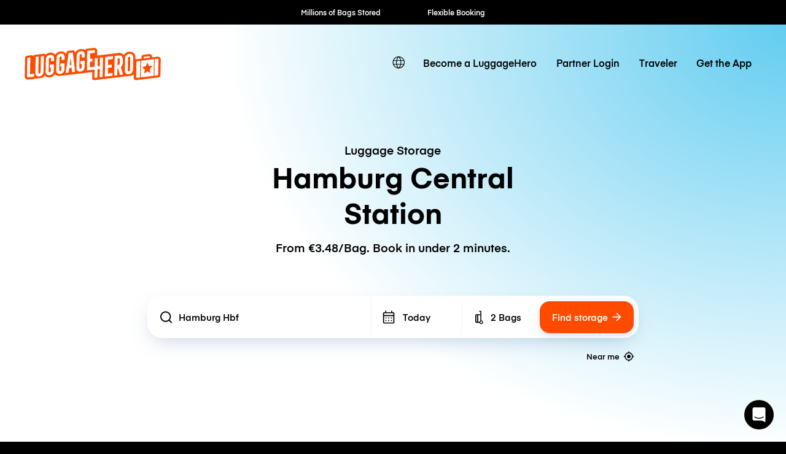

--- FILE ---
content_type: text/html; charset=UTF-8
request_url: https://luggagehero.com/hamburg/hamburg-central-station/
body_size: 23131
content:
<!doctype html>
<html lang="en" class="no-js">

<head>

	<meta charset="UTF-8">
	<title>Luggage Storage Hamburg Central Station | From €3.48/Bag | Locker Alternative</title>

	<meta http-equiv="X-UA-Compatible" content="IE=edge,chrome=1">
	<meta name="viewport" content="width=device-width, initial-scale=1.0">
	<link rel="prefetch" href="https://app.luggagehero.com">

	<meta name="apple-itunes-app" content="app-id=1481057935">
	<meta name="google-play-app" content="app-id=com.luggagehero.android">

	<link rel="icon" type="image/png" href="/wp-content/themes/luggage-hero-theme/public/img/icons/favicon-96x96.png" sizes="96x96" />
	<link rel="icon" type="image/svg+xml" href="/wp-content/themes/luggage-hero-theme/public/img/icons/favicon.svg" />
	<link rel="shortcut icon" href="/wp-content/themes/luggage-hero-theme/public/img/icons/favicon.ico" />
	<link rel="apple-touch-icon" sizes="180x180" href="/wp-content/themes/luggage-hero-theme/public/img/icons/apple-touch-icon.png" />
	<meta name="apple-mobile-web-app-title" content="LuggageHero" />
	<link rel="manifest" href="/wp-content/themes/luggage-hero-theme/public/img/icons/site.webmanifest" />

	<link rel="preconnect" href="https://traveler-api.luggagehero.com/v2/reviews">
	<link rel="preconnect" href="https://traveler-api.luggagehero.com/v2/reviews/stats">
	<link rel="preconnect" href="https://traveler-api.luggagehero.com/locations">



	<script>
		
		var globalData = {
			"urlDefaultLocation": '',
			"placeId": '',
			"lang": 'en',
															"placeName" : "Hamburg Hbf",
			"placeLatLng" : "53.5529,10.0066",
			"luggagePrices" :{"currency":"eur","serviceFee":{"name":"Traveler Per Bag Service Fee","cost":1.99,"value":0},"dailyRate":{"name":"Per Bag Storage Day","cost":4.9,"value":0},"startupFee":{"name":"Traveler Per Bag Insurance Fee","cost":2.49,"value":2500},"premiumInsuranceFee":{"name":"Traveler Per Bag Premium Insurance Fee","cost":3,"value":4400},"hourlyRate":{"name":"Per Bag Storage Hour","cost":1.49,"value":0},"WALK_IN_SERVICE_FEE":{"name":"Service Fee - Walk-In","cost":1.49,"value":0},"CANCELLATION_FEE":{"name":"Cancellation Fee","cost":5,"value":0},"WALK_IN_DAILY_RATE":{"name":"Per Bag Storage Day - Walk In","cost":4.9,"value":0},"WALK_IN_HOURLY_RATE":{"name":"Per Bag Storage Hour - Walk In","cost":1.49,"value":0},"WALK_IN_INSURANCE_FEE":{"name":"Traveler Per Bag Insurance Fee - Walk In","cost":2.49,"value":2500},"GUEST_DAILY_RATE":{"name":"Per Bag Storage Day - Guest","cost":0,"value":0},"GUEST_HOURLY_RATE":{"name":"Per Bag Storage Hour - Guest","cost":0,"value":0},"GUEST_INSURANCE_FEE":{"name":"Traveler Per Bag Insurance Fee - Guest","cost":1.49,"value":2500},"GUEST_SERVICE_FEE":{"name":"Service Fee - Guest","cost":0,"value":0},"GUEST_PREMIUM_INSURANCE_FEE":{"name":"Traveler Per Bag Premium Insurance Fee - Guest","cost":4.49,"value":3000},"bagGuarantee":{"cost":0,"value":500}}
		}
	</script>

	
	<meta name='robots' content='index, follow, max-image-preview:large, max-snippet:-1, max-video-preview:-1' />
	<style>img:is([sizes="auto" i], [sizes^="auto," i]) { contain-intrinsic-size: 3000px 1500px }</style>
	<link rel="alternate" hreflang="en" href="https://luggagehero.com/hamburg/hamburg-central-station/" />
<link rel="alternate" hreflang="es" href="https://luggagehero.com/es/hamburg/hamburg-central-station/" />
<link rel="alternate" hreflang="fr" href="https://luggagehero.com/fr/hamburg/hamburg-central-station/" />
<link rel="alternate" hreflang="it" href="https://luggagehero.com/it/hamburg/hamburg-central-station/" />
<link rel="alternate" hreflang="da" href="https://luggagehero.com/da/hamburg/hamburg-central-station/" />
<link rel="alternate" hreflang="de" href="https://luggagehero.com/de/hamburg/hamburg-central-station/" />
<link rel="alternate" hreflang="nl" href="https://luggagehero.com/nl/hamburg/hamburg-central-station/" />
<link rel="alternate" hreflang="pl" href="https://luggagehero.com/pl/hamburg/hamburg-central-station/" />
<link rel="alternate" hreflang="pt-pt" href="https://luggagehero.com/pt-pt/hamburg/hamburg-central-station/" />
<link rel="alternate" hreflang="ru" href="https://luggagehero.com/ru/hamburg/hamburg-central-station/" />
<link rel="alternate" hreflang="x-default" href="https://luggagehero.com/hamburg/hamburg-central-station/" />

	<!-- This site is optimized with the Yoast SEO Premium plugin v24.6 (Yoast SEO v24.6) - https://yoast.com/wordpress/plugins/seo/ -->
	<meta name="description" content="Luggage Storage Hamburg Central Station. From €3.48/bag. Choose hourly or daily rates. Ideal locker alternative." />
	<link rel="canonical" href="https://luggagehero.com/hamburg/hamburg-central-station/" />
	<meta property="og:locale" content="en_US" />
	<meta property="og:type" content="article" />
	<meta property="og:title" content="Luggage Storage Hamburg Central Station | From €3.48/Bag | Locker Alternative" />
	<meta property="og:description" content="Luggage Storage Hamburg Central Station. From €3.48/bag. Choose hourly or daily rates. Ideal locker alternative." />
	<meta property="og:url" content="https://luggagehero.com/hamburg/hamburg-central-station/" />
	<meta property="og:site_name" content="LuggageHero" />
	<meta property="article:publisher" content="https://www.facebook.com/luggagehero" />
	<meta property="article:modified_time" content="2023-01-30T13:43:04+00:00" />
	<meta property="og:image" content="https://luggagehero.com/wp-content/uploads/2021/11/Hamburg-Central-Station.jpg" />
	<meta property="og:image:width" content="700" />
	<meta property="og:image:height" content="550" />
	<meta property="og:image:type" content="image/jpeg" />
	<meta name="twitter:card" content="summary_large_image" />
	<meta name="twitter:site" content="@luggagehero" />
	<meta name="twitter:label1" content="Est. reading time" />
	<meta name="twitter:data1" content="3 minutes" />
	<script type="application/ld+json" class="yoast-schema-graph">{"@context":"https://schema.org","@graph":[{"@type":"WebPage","@id":"https://luggagehero.com/hamburg/hamburg-central-station/","url":"https://luggagehero.com/hamburg/hamburg-central-station/","name":"Hamburg Central Station - LuggageHero","isPartOf":{"@id":"https://luggagehero.com/#website"},"primaryImageOfPage":{"@id":"https://luggagehero.com/hamburg/hamburg-central-station/#primaryimage"},"image":{"@id":"https://luggagehero.com/hamburg/hamburg-central-station/#primaryimage"},"thumbnailUrl":"https://luggagehero.com/wp-content/uploads/2021/11/Hamburg-Central-Station.jpg","datePublished":"2019-08-06T16:20:42+00:00","dateModified":"2023-01-30T13:43:04+00:00","breadcrumb":{"@id":"https://luggagehero.com/hamburg/hamburg-central-station/#breadcrumb"},"inLanguage":"en-US","potentialAction":[{"@type":"ReadAction","target":["https://luggagehero.com/hamburg/hamburg-central-station/"]}]},{"@type":"ImageObject","inLanguage":"en-US","@id":"https://luggagehero.com/hamburg/hamburg-central-station/#primaryimage","url":"https://luggagehero.com/wp-content/uploads/2021/11/Hamburg-Central-Station.jpg","contentUrl":"https://luggagehero.com/wp-content/uploads/2021/11/Hamburg-Central-Station.jpg","width":700,"height":550},{"@type":"BreadcrumbList","@id":"https://luggagehero.com/hamburg/hamburg-central-station/#breadcrumb","itemListElement":[{"@type":"ListItem","position":1,"name":"Home","item":"https://luggagehero.com/"},{"@type":"ListItem","position":2,"name":"Hamburg","item":"https://luggagehero.com/hamburg/"},{"@type":"ListItem","position":3,"name":"Hamburg Central Station"}]},{"@type":"WebSite","@id":"https://luggagehero.com/#website","url":"https://luggagehero.com/","name":"LuggageHero","description":"Free yourself from luggage","publisher":{"@id":"https://luggagehero.com/#organization"},"potentialAction":[{"@type":"SearchAction","target":{"@type":"EntryPoint","urlTemplate":"https://luggagehero.com/?s={search_term_string}"},"query-input":{"@type":"PropertyValueSpecification","valueRequired":true,"valueName":"search_term_string"}}],"inLanguage":"en-US"},{"@type":"Organization","@id":"https://luggagehero.com/#organization","name":"LuggageHero","url":"https://luggagehero.com/","logo":{"@type":"ImageObject","inLanguage":"en-US","@id":"https://luggagehero.com/#/schema/logo/image/","url":"https://luggagehero.com/wp-content/uploads/2017/04/luggagehero_LOGO-RGB_kort_POS_200x200.png","contentUrl":"https://luggagehero.com/wp-content/uploads/2017/04/luggagehero_LOGO-RGB_kort_POS_200x200.png","width":200,"height":200,"caption":"LuggageHero"},"image":{"@id":"https://luggagehero.com/#/schema/logo/image/"},"sameAs":["https://www.facebook.com/luggagehero","https://x.com/luggagehero","https://www.instagram.com/luggagehero","https://www.linkedin.com/company/luggagehero/"]}]}</script>
	<!-- / Yoast SEO Premium plugin. -->


<link rel='stylesheet' id='style-css' href='https://luggagehero.com/wp-content/themes/luggage-hero-theme/assets/dist/css/style.css?ver=12' media='all' />
<link rel="https://api.w.org/" href="https://luggagehero.com/wp-json/" /><link rel="alternate" title="JSON" type="application/json" href="https://luggagehero.com/wp-json/wp/v2/pages/8683" /><link rel="alternate" title="oEmbed (JSON)" type="application/json+oembed" href="https://luggagehero.com/wp-json/oembed/1.0/embed?url=https%3A%2F%2Fluggagehero.com%2Fhamburg%2Fhamburg-central-station%2F" />
<link rel="alternate" title="oEmbed (XML)" type="text/xml+oembed" href="https://luggagehero.com/wp-json/oembed/1.0/embed?url=https%3A%2F%2Fluggagehero.com%2Fhamburg%2Fhamburg-central-station%2F&#038;format=xml" />
<meta name="generator" content="WPML ver:4.7.1 stt:12,38,1,4,3,27,41,42,46,2;" />
		<style type="text/css" id="wp-custom-css">
			.wp-video {
	max-width: 100%;
  height: auto;
}

.wp-video video {
	max-width: 100%;
  height: auto;
}

#coiOverlay {
	background: rgba(0,0,0,0.1) !important;
	backdrop-filter: blur(5px);
}

.coi-banner__wrapper {
	border-radius: 30px !important;
	width: 420px !important;
}

@media only screen and (max-width:576px) {
	.coi-banner__wrapper {
	border-radius: 20px !important;
}
}

.coi-banner__summary {
	background: white !important;
}

@media only screen and (max-width:576px) {
	.coi-banner__summary {
	  padding-bottom:	0px !important; 
  }
}

body .coi-banner__maintext {
	font-size: 16px !important;
	line-height: 1.5em !important;
	color: black !important;
}

@media only screen and (max-width:576px) {
	body .coi-banner__maintext {
	font-size: 14px !important;
	}
}

.coi-banner_paragraph-text {
	margin-top: 1.5em;
	display: block;
}

.coi-banner__headline {
	font-family: 'Eina', arial !important;
	color: black !important;
	text-align: center !important;
	font-size: 26px !important;
}

@media only screen and (max-width:576px) {
	.coi-banner__headline {
		max-width: 90%;
		margin: 0 auto !important;
	}
}

.coi-consent-banner__decline-button {
		margin-top: 20px !important;
	
	font-weight: 500;
	display: inline-block;
}


#coi-banner-wrapper a {
	font-weight: 500;
	text-decoration: none !important; 
	margin-top: 0;
	display: inline !important;
	color: black !important;
	font-size: 13px !important; 
}

.coi-banner__policy {
	margin-top: 30px !important;
}

.coi-banner__header {
	display: none !important;
}


.coi-banner__page-footer {
	column-gap: 1em;
}

@media only screen and (max-width:576px) {
	.coi-banner__page-footer {
		padding: 20px 20px 30px 20px !important;
	}
}

.coi-banner__accept {
	box-shadow: 0 10px 10px -5px rgba(184, 54, 0, 0.4) !important;
}

.coi-banner__accept, .coi-banner__lastpage, .coi-banner__nextpage {
	border-radius: 8px !important;
	flex-grow: 1 !important;
	font-weight: 500;
	min-width: 0 !important;
	padding: 0.95em !important;
	font-weight: 500 !important;

}

.coi-banner__lastpage, .coi-banner__nextpage {
	border: none !important;
	background-color: #fff !important;
	box-shadow: 0 10px 10px -5px rgba(0,0,0,0.1);
	color: black !important;
}

.coi-banner-luggage-hero {
  float: right;
  shape-outside: var(--shape-img);
  shape-margin: 1em;
  max-width: none;
  width: 250px;
  height: auto;
  margin-right: -77px;
  position: relative;
	display: block !important;
	opacity: 1 !important;
	margin-bottom: 1em;
}

@media only screen and (max-width:576px) {
	.coi-banner-luggage-hero {
		  width: 200px;
		  margin-right: -60px;
	}
}

@media only screen and (max-width:400px) {
	.coi-banner-luggage-hero {
		  width: 180px;
		  margin-right: -75px;
	}
}

@media only screen and (max-width:576px) {
#coiConsentBannerCategoriesWrapper, .coi-banner__cookiedeclaration, .coi-banner__privacycontrols, .coi-banner__summary, .cookiedeclaration_wrapper {
	padding-left: 20px !important;
	padding-right: 20px !important;
	}

}
	
			</style>
		
	<meta name="referrer" content="no-referrer-when-downgrade" />
<meta name="facebook-domain-verification" content="t7abtmtk5kstjodnuake8uxgju74dj" /><!-- Google Tag Manager -->
<script>!function(){"use strict";function l(e){for(var t=e,r=0,n=document.cookie.split(";");r<n.length;r++){var o=n[r].split("=");if(o[0].trim()===t)return o[1]}}function s(e){return localStorage.getItem(e)}function u(e){return window[e]}function A(e,t){e=document.querySelector(e);return t?null==e?void 0:e.getAttribute(t):null==e?void 0:e.textContent}var e=window,t=document,r="script",n="dataLayer",o="https://hxvksgwv.luggagehero.com",a="https://load.hxvksgwv.luggagehero.com",i="5hxvksgwv",c="25p=aWQ9R1RNLVRTRlI0RDM%3D&page=3",g="cookie",v="browser_id",E="",d=!1;try{var d=!!g&&(m=navigator.userAgent,!!(m=new RegExp("Version/([0-9._]+)(.*Mobile)?.*Safari.*").exec(m)))&&16.4<=parseFloat(m[1]),f="stapeUserId"===g,I=d&&!f?function(e,t,r){void 0===t&&(t="");var n={cookie:l,localStorage:s,jsVariable:u,cssSelector:A},t=Array.isArray(t)?t:[t];if(e&&n[e])for(var o=n[e],a=0,i=t;a<i.length;a++){var c=i[a],c=r?o(c,r):o(c);if(c)return c}else console.warn("invalid uid source",e)}(g,v,E):void 0;d=d&&(!!I||f)}catch(e){console.error(e)}var m=e,g=(m[n]=m[n]||[],m[n].push({"gtm.start":(new Date).getTime(),event:"gtm.js"}),t.getElementsByTagName(r)[0]),v=I?"&bi="+encodeURIComponent(I):"",E=t.createElement(r),f=(d&&(i=8<i.length?i.replace(/([a-z]{8}$)/,"kp$1"):"kp"+i),!d&&a?a:o);E.async=!0,E.src=f+"/"+i+".js?"+c+v,null!=(e=g.parentNode)&&e.insertBefore(E,g)}();</script>
<!-- End Google Tag Manager -->

<!-- Google Tag Manager (noscript) -->
<noscript><iframe src="https://load.hxvksgwv.luggagehero.com/ns.html?id=GTM-TSFR4D3" height="0" width="0" style="display:none;visibility:hidden"></iframe></noscript>
<!-- End Google Tag Manager (noscript) -->

<meta name="ahrefs-site-verification" content="9388e454c048b48739796357254c85633680de8340009eb2f73ab2e2cd718a8f">

<link rel='dns-prefetch' href='//js.intercomcdn.com' />
<script>
  window.intercom_settings = {
    app_id: "gumq1av0"
  }

window.intercomScript = (function(){var w=window;var ic=w.Intercom;if(typeof ic==="function"){ic('reattach_activator');ic('update',w.intercomSettings);}else{var d=document;var i=function(){i.c(arguments);};i.q=[];i.c=function(args){i.q.push(args);};w.Intercom=i;var l=function(){var s=d.createElement('script');s.type='text/javascript';s.async=true;s.src='https://widget.intercom.io/widget/' + intercom_settings.app_id;var x=d.getElementsByTagName('script')[0];x.parentNode.insertBefore(s, x);};if(document.readyState==='complete'){l();}else if(w.attachEvent){w.attachEvent('onload',l);}else{w.addEventListener('load',l,false);}}});

</script>


<script type="text/javascript">
  (function(i,s,o,g,r,a,m){i['SLScoutObject']=r;i[r]=i[r]||function(){
  (i[r].q=i[r].q||[]).push(arguments)},i[r].l=1*new Date();a=s.createElement(o),
  m=s.getElementsByTagName(o)[0];a.async=1;a.src=g;m.parentNode.insertBefore(a,m)
  })(window,document,'script','https://scout-cdn.salesloft.com/sl.js','slscout');
  slscout(["init", "eyJ0eXAiOiJKV1QiLCJhbGciOiJIUzI1NiJ9.eyJ0IjoxMDc0OTh9.ZOHFYMNTtHDUpJN80zlwLnpH2Wzjefe0CrqbtcqiE00"]);
</script><script>
// load Branch
(function(b,r,a,n,c,h,_,s,d,k){if(!b[n]||!b[n]._q){for(;s<_.length;)c(h,_[s++]);d=r.createElement(a);d.async=1;d.src="https://cdn.branch.io/branch-latest.min.js";k=r.getElementsByTagName(a)[0];k.parentNode.insertBefore(d,k);b[n]=h}})(window,document,"script","branch",function(b,r){b[r]=function(){b._q.push([r,arguments])}},{_q:[],_v:1},"addListener applyCode autoAppIndex banner closeBanner closeJourney creditHistory credits data deepview deepviewCta first getCode init link logout redeem referrals removeListener sendSMS setBranchViewData setIdentity track validateCode trackCommerceEvent logEvent disableTracking".split(" "), 0);
// init Branch
branch.init('key_live_dqxi50kBPvAzkI5EwLNKNgmmzCnBVGF6');
</script><script>
!function(t,e,n,s,a,c,i,o,p){t.AppsFlyerSdkObject=a,t.AF=t.AF||function(){(t.AF.q=t.AF.q||[]).push([Date.now()].concat(Array.prototype.slice.call(arguments)))},t.AF.id=t.AF.id||i,t.AF.plugins={},o=e.createElement(n),p=e.getElementsByTagName(n)[0],o.async=1,o.src="https://websdk.appsflyer.com?"+(c.length>0?"st="+c.split(",").sort().join(",")+"&":"")+(i.length>0?"af_id="+i:""),p.parentNode.insertBefore(o,p)}(window,document,"script",0,"AF","banners",{banners: {key: "2af1f6b3-1b7c-4093-b74d-df0aa7c4e257"}});
AF('banners', 'showBanner')
</script>
	<script>
		var curPageId = '8683';
	</script>

</head>

<body class="page-template page-template-template-location page-template-template-location-php page page-id-8683 page-child parent-pageid-8682 hamburg-central-station">
	<div id="lugApp">
		<div class="fb-root"></div>

		
  <div class="black-top-bar-kpis">
    <black-top-bar-kpis :kpis='[{"text":"Millions of Bags Stored"},{"text":"Flexible Booking"},{"text":"Hourly \/ Daily Rates"},{"text":"Global Coverage"},{"text":"Fast Check-in"}]'></black-top-bar-kpis>
  </div>

					<header class="header">
  <div class="wrapper-fluid">

    
<div class="logo">

	<a href="https://luggagehero.com" title="LuggageHero">
		<svg width="170" height="41" viewBox="0 0 170 41" fill="none" xmlns="http://www.w3.org/2000/svg">
			<g clip-path="url(#clip0_4_40)">
				<path d="M168.711 11.995C167.945 11.3174 166.865 10.9785 165.68 11.1141L158.957 11.9612L158.992 10.6736C159.027 9.89422 158.678 9.11488 158.086 8.57273C157.494 8.03058 156.658 7.79339 155.857 7.89505L155.02 7.9967L148.297 8.77604C146.904 8.94546 145.859 10.0636 145.859 11.419L145.789 13.6215L139.031 14.4008C138.717 14.4347 138.438 14.5364 138.16 14.6719L138.229 10.6736C137.846 8.47108 137.115 7.42066 136.035 6.50579C134.537 5.1843 132.482 4.60827 130.252 4.87934C127.361 5.21818 125.061 6.77686 123.772 9.081C123.494 8.70827 123.215 8.40331 122.867 8.09835C121.369 6.77686 119.313 6.20083 117.049 6.4719L90.5041 9.65703L90.5737 3.69339C90.6086 2.60909 90.1905 1.62645 89.4241 0.948764C88.6578 0.271078 87.5778 -0.0677672 86.3934 0.06777L77.8237 1.0843C76.709 1.21984 75.8381 1.96529 75.4897 2.98182C74.0266 1.79587 72.0758 1.25372 69.9159 1.49091H69.8811C66.7807 1.86364 64.3422 3.62562 63.0881 6.23471L63.0184 5.59091C62.9487 4.87934 62.5655 4.20165 61.9733 3.76116C61.3811 3.32066 60.6496 3.11736 59.8832 3.18513L54.6229 3.82893C53.3688 3.96447 52.3934 4.91323 52.2192 6.13306L51.9405 8.03058C51.5573 7.31901 51.0696 6.67521 50.4774 6.13306C48.9795 4.81157 46.9241 4.23554 44.6946 4.50662C41.8032 4.84546 39.5041 6.40413 38.2151 8.70827C37.9364 8.33554 37.6578 8.03058 37.3094 7.72562C35.8114 6.40414 33.7561 5.8281 31.4918 6.09918C29.4016 6.33637 27.625 7.21736 26.3012 8.57273C26.1967 8.43719 26.0573 8.30166 25.918 8.16612C25.3258 7.62397 24.5246 7.38678 23.7233 7.48843L13.3073 8.74215C12.2274 8.87769 11.2869 9.45372 10.7295 10.2669C10.1024 9.45372 8.88317 9.25042 7.83808 9.38595L3.10038 9.9281C1.70694 10.0975 0.661855 11.2157 0.661855 12.5711L0.208986 36.324C0.17415 37.4083 0.592183 38.3909 1.35858 39.0686C2.12497 39.7463 3.20489 40.0851 4.38931 39.9496L20.17 38.086C22.7479 37.6455 24.1762 36.1884 25.0123 34.5281C25.0123 34.5281 25.3258 35.1719 25.8483 35.6124C27.4159 36.8661 29.4016 37.5099 31.6311 37.2388C34.5225 36.9 36.8217 35.3413 38.1106 33.0372C39.295 34.9347 40.8975 35.6802 43.9282 35.3413C45.5655 35.1719 84.4774 30.5636 84.4774 30.5636L84.3032 38.3231C84.3032 39.0008 84.5819 39.6785 85.1045 40.119C85.5573 40.5256 86.2192 40.7628 86.8811 40.695L130.949 35.443C133.143 35.1719 134.99 34.562 136.244 33.5455L136.139 38.0182C136.139 38.7975 136.453 39.543 137.045 40.0851C137.637 40.6273 138.404 40.7289 139.205 40.6273L167.004 37.3405C168.363 37.1711 169.408 36.1207 169.443 34.7653L169.826 14.7736C169.861 13.6554 169.477 12.6727 168.711 11.995Z" fill="#FF4B00" />
				<path d="M45.0082 7.18347C41.9078 7.5562 39.8525 9.89422 39.7828 13.181L39.4693 28.1579C39.3996 31.3769 41.4201 33.2744 44.4857 32.9017C47.5861 32.5289 49.6414 30.1909 49.7111 26.9041L49.8504 19.0769L44.5553 19.7207L44.4857 23.3802L46.0533 23.2107L45.9488 27.6496C45.9139 28.5306 45.3566 29.1744 44.5205 29.276C43.6844 29.3777 43.1271 28.8694 43.1619 27.9884L43.4754 12.5033C43.5103 11.6223 44.0676 10.9785 44.9037 10.8769C45.7398 10.7752 46.2971 11.2835 46.2623 12.1645L46.1926 15.3496L49.9201 14.9091L49.9898 11.995C50.0943 8.70827 48.0738 6.81074 45.0082 7.18347Z" fill="white" />
				<path d="M54.9713 6.50578L51.1393 31.6479L54.9016 31.2074L55.6332 25.5826L58.7336 25.2099L59.291 30.6992L63.0184 30.2587L60.2316 5.86198L54.9713 6.50578ZM56.1557 21.8215L57.4795 12.0628L58.4549 21.5504L56.1557 21.8215Z" fill="white" />
				<path d="M70.1947 4.16777C67.0943 4.5405 65.0389 6.87852 64.9693 10.1653L64.6557 25.1421C64.5861 28.3612 66.6066 30.2587 69.6721 29.886C72.7725 29.5132 74.8279 27.1752 74.8975 23.8884L75.0369 16.0612L69.7418 16.705L69.6721 20.3645L71.2398 20.195L71.1352 24.6339C71.1004 25.5149 70.543 26.1587 69.707 26.2603C68.8709 26.362 68.3135 25.8537 68.3484 24.9727L68.6619 9.48761C68.6967 8.60661 69.2541 7.96281 70.0902 7.86116C70.9262 7.75951 71.4836 8.26777 71.4488 9.14876L71.3791 12.3339L75.1066 11.8934L75.1762 8.97934C75.2807 5.72645 73.2602 3.82893 70.1947 4.16777Z" fill="white" />
				<path d="M31.8053 8.77603C28.7049 9.14876 26.6496 11.4868 26.5799 14.7736L26.2664 29.7504C26.1967 32.9694 28.2172 34.8669 31.2828 34.4942C34.3832 34.1215 36.4385 31.7835 36.5082 28.4967L36.6475 20.6694L31.3525 21.3132L31.2828 24.9727L32.8504 24.8033L32.7459 29.2421C32.7111 30.1231 32.1537 30.7669 31.3176 30.8686C30.4816 30.9703 29.9242 30.462 29.959 29.581L30.2725 14.0959C30.3074 13.2149 30.8648 12.5711 31.7008 12.4694C32.5369 12.3678 33.0943 12.876 33.0594 13.757L32.9898 16.9421L36.7172 16.5017L36.7869 13.5876C36.8914 10.3008 34.9057 8.4033 31.8053 8.77603Z" fill="white" />
				<path d="M7.14139 12.1645C7.14139 12.1645 4.91188 12.4355 4.31967 12.5033C3.72745 12.5711 3.41393 12.8422 3.41393 13.5537C3.41393 14.2653 2.96106 36.3579 2.96106 36.3579C2.96106 37.0694 3.41393 37.3066 4.00614 37.2388L11.9139 36.324L11.9836 32.6645L6.72335 33.3083L7.14139 12.1645Z" fill="white" />
				<path d="M19.9262 30.7331C19.8914 31.614 19.334 32.2579 18.498 32.3595C17.6619 32.4612 17.1045 31.9529 17.1394 31.0719L17.5226 10.9446L13.7951 11.3851L13.4119 31.2413C13.3422 34.4603 15.3627 36.3579 18.4283 35.9851C21.5287 35.6124 23.584 33.2744 23.6537 29.9876L24.0369 10.1653L20.3094 10.6058L19.9262 30.7331Z" fill="white" />
				<path d="M93.8832 22.9058L91.0615 23.2446L91.2705 12.7066L87.543 13.1471L87.334 23.719L81.4467 24.4306L81.5512 17.5182L84.6865 17.1455L84.7561 13.5198L81.6557 13.8587L81.7602 6.98017L87.6824 6.2686L87.7172 3.59174C87.7172 2.88017 87.2643 2.64298 86.6721 2.71075L78.1024 3.72727L77.6147 28.4628L87.2643 27.3107L87.0902 36.8661C87.0902 37.5777 87.543 37.8149 88.1352 37.7471L90.7828 37.4421L90.9918 26.9041L93.8135 26.5653L93.6045 37.1033L97.332 36.6628L97.8197 11.9273L94.0922 12.3678L93.8832 22.9058Z" fill="white" />
				<path d="M130.531 7.52231C127.43 7.89504 125.375 10.2331 125.305 13.5198L124.992 28.4967C124.922 31.7157 126.943 33.6132 130.008 33.2405C133.109 32.8678 135.164 30.5298 135.234 27.243L135.547 12.2661C135.617 9.08099 133.596 7.14959 130.531 7.52231ZM131.506 27.9884C131.506 28.8355 130.914 29.5132 130.078 29.6149C129.242 29.7165 128.684 29.2083 128.719 28.3273L129.033 12.8421C129.068 11.9612 129.625 11.3174 130.461 11.2157C131.297 11.114 131.855 11.6223 131.82 12.5033L131.506 27.9884Z" fill="white" />
				<path d="M122.449 19.2463L122.553 14.3669C122.588 11.1141 120.568 9.21653 117.502 9.58926L112.381 10.1992L111.893 34.9347L115.621 34.4942L115.795 25.3793L116.387 25.3116L118.861 34.1215L122.762 33.6471L120.08 24.0917C121.543 23.0413 122.414 21.3132 122.449 19.2463ZM118.686 19.8901C118.652 20.7711 118.094 21.4149 117.258 21.5165L115.865 21.7198L116.039 13.3843L117.432 13.2149C118.268 13.1132 118.826 13.6215 118.791 14.5025L118.686 19.8901Z" fill="white" />
				<path d="M100.084 36.324L109.734 35.1719L109.803 31.5463L103.881 32.2579L104.02 25.3455L108.688 24.7694L108.758 21.1438L104.09 21.686L104.229 14.8074L110.152 14.0959L110.221 10.4364L100.572 11.5884L100.084 36.324Z" fill="white" />
				<path d="M156.17 10.4364L148.68 11.3512L148.611 13.3165L156.1 12.4017L156.17 10.4364Z" fill="white" />
				<path d="M144.848 37.205L161.012 35.2736L161.43 14.2653L145.266 16.1967L144.848 37.205ZM151.223 23.1769L153.279 18.5347L155.16 22.7025L159.514 22.9058L156.275 26.7347L156.936 31.5124L153.07 29.6826L149.098 32.3934L149.934 27.4463L146.834 24.3967L151.223 23.1769Z" fill="white" />
				<path d="M139.588 17.8231L139.205 36.8661C139.205 37.5777 139.658 37.8149 140.25 37.7471L143.873 37.3066L144.291 16.2983L140.494 16.7727C139.902 16.8405 139.588 17.1116 139.588 17.8231Z" fill="white" />
				<path d="M165.994 13.6893L162.371 14.1298L161.953 35.138L165.75 34.6636C166.342 34.5959 166.656 34.3248 166.656 33.6132L167.039 14.5702C167.074 13.8587 166.586 13.6215 165.994 13.6893Z" fill="white" />
			</g>
			<defs>
				<clipPath id="clip0_4_40">
					<rect width="170" height="41" fill="white" />
				</clipPath>
			</defs>
		</svg>
	</a>
</div>

    <nav class="navbar-main">
      <div class="lang-switcher">

			<a class="lang-active" aria-label="switch language" href="#">
			<svg class='icon'>
				<use xlink:href='#icon-globe'></use>
			</svg>
		</a>

	
	<ul class="langs">
		
			
		
							<li>
					<a class="lang" aria-label="https://luggagehero.com/es/hamburg/hamburg-central-station/" href="https://luggagehero.com/es/hamburg/hamburg-central-station/" data-lang="Español">
						Spanish					</a>
				</li>
			
		
							<li>
					<a class="lang" aria-label="https://luggagehero.com/fr/hamburg/hamburg-central-station/" href="https://luggagehero.com/fr/hamburg/hamburg-central-station/" data-lang="Français">
						French					</a>
				</li>
			
		
							<li>
					<a class="lang" aria-label="https://luggagehero.com/it/hamburg/hamburg-central-station/" href="https://luggagehero.com/it/hamburg/hamburg-central-station/" data-lang="Italiano">
						Italian					</a>
				</li>
			
		
							<li>
					<a class="lang" aria-label="https://luggagehero.com/da/hamburg/hamburg-central-station/" href="https://luggagehero.com/da/hamburg/hamburg-central-station/" data-lang="Dansk">
						Danish					</a>
				</li>
			
		
							<li>
					<a class="lang" aria-label="https://luggagehero.com/de/hamburg/hamburg-central-station/" href="https://luggagehero.com/de/hamburg/hamburg-central-station/" data-lang="Deutsch">
						German					</a>
				</li>
			
		
							<li>
					<a class="lang" aria-label="https://luggagehero.com/nl/hamburg/hamburg-central-station/" href="https://luggagehero.com/nl/hamburg/hamburg-central-station/" data-lang="Nederlands">
						Dutch					</a>
				</li>
			
		
							<li>
					<a class="lang" aria-label="https://luggagehero.com/pl/hamburg/hamburg-central-station/" href="https://luggagehero.com/pl/hamburg/hamburg-central-station/" data-lang="polski">
						Polish					</a>
				</li>
			
		
							<li>
					<a class="lang" aria-label="https://luggagehero.com/pt-pt/hamburg/hamburg-central-station/" href="https://luggagehero.com/pt-pt/hamburg/hamburg-central-station/" data-lang="Português">
						Portuguese (Portugal)					</a>
				</li>
			
		
							<li>
					<a class="lang" aria-label="https://luggagehero.com/ru/hamburg/hamburg-central-station/" href="https://luggagehero.com/ru/hamburg/hamburg-central-station/" data-lang="Русский">
						Russian					</a>
				</li>
			
			</ul>

</div>      <ul id="menu-main-menu" class="primary"><li id="menu-item-59608" class="menu-item menu-item-type-custom menu-item-object-custom menu-item-59608"><a href="https://storage-manager.luggagehero.com/home">Become a LuggageHero</a></li>
<li id="menu-item-56637" class="menu-item menu-item-type-custom menu-item-object-custom menu-item-56637"><a href="https://storage-manager.luggagehero.com/dashboard">Partner Login</a></li>
<li id="menu-item-44607" class="menu-item menu-item-type-custom menu-item-object-custom menu-item-44607"><a href="https://app.luggagehero.com/home">Traveler</a></li>
<li id="menu-item-62076" class="menu-item menu-item-type-custom menu-item-object-custom menu-item-62076"><a href="https://apps.luggagehero.com/Y7lV/ayn9beew">Get the App</a></li>
</ul>    </nav>

    <nav class="navbar-mobile" @click.stop="$store.commit('toggleMobileMenuOpen')">
      <div class="hamburger-wrap" :class="{ 'active' : $store.getters.mobileMenuOpen }">
        <div class="hamburger">
          <div></div>
          <div></div>
          <div></div>
        </div>
      </div>

      <div class="menu-dropdown" :class="{ 'active' : $store.getters.mobileMenuOpen }">
        <ul id="menu-main-menu-1" class="primary"><li class="menu-item menu-item-type-custom menu-item-object-custom menu-item-59608"><a href="https://storage-manager.luggagehero.com/home">Become a LuggageHero</a></li>
<li class="menu-item menu-item-type-custom menu-item-object-custom menu-item-56637"><a href="https://storage-manager.luggagehero.com/dashboard">Partner Login</a></li>
<li class="menu-item menu-item-type-custom menu-item-object-custom menu-item-44607"><a href="https://app.luggagehero.com/home">Traveler</a></li>
<li class="menu-item menu-item-type-custom menu-item-object-custom menu-item-62076"><a href="https://apps.luggagehero.com/Y7lV/ayn9beew">Get the App</a></li>
</ul>      </div>
    </nav>

  </div>
</header>
		
		<main id="main">
<div class="block cta-block">
  <div class="wrapper">

    <div class="headings">
              <h1 class="title h1 ">
          <small>Luggage Storage</small> Hamburg Central Station        </h1>
      
              <h2 class="description h4">
          From €3.48/Bag. Book in under 2 minutes.        </h2>
          </div>

    

          <div class="criteria-component-wrapper js-criteria">
        <div class="criteria-component">
          <div class="search-bar">
            <location-input></location-input>
            <date-picker></date-picker>
            <bag-picker></bag-picker>
            <a
              href=""
              target="_self"
              id="findStorage"
              class="btn btn-cta tablet current-criteria-link">
              <span>Find storage</span>

              <!-- prettier-ignore -->
              <svg class="icon" viewBox="0 0 16 17" fill="none" xmlns="http://www.w3.org/2000/svg">
                <path d="M12.1738 9.68829H-0.0012207V7.68829H12.1738L6.57378 2.08829L7.99878 0.688293L15.9988 8.68829L7.99878 16.6883L6.57378 15.2883L12.1738 9.68829Z" fill="currentColor" />
              </svg>

            </a>
          </div>

          <a
            href=""
            target="_self"
            id="findStorage"
            class="btn btn-cta mobile current-criteria-link">
            <span>Find storage</span>
            <!-- prettier-ignore -->
            <svg class="icon" viewBox="0 0 16 17" fill="none" xmlns="http://www.w3.org/2000/svg">
              <path d="M12.1738 9.68829H-0.0012207V7.68829H12.1738L6.57378 2.08829L7.99878 0.688293L15.9988 8.68829L7.99878 16.6883L6.57378 15.2883L12.1738 9.68829Z" fill="currentColor" />
            </svg>
          </a>

          <my-location></my-location>
        </div>
      </div>
      </div>
  <div style="--gradient-top: -90%;" class="gradient-bg"></div>
</div>
<div class="block block-dynamic-reviews">
  <div class="wrapper">

    
        <div class="review-stars">

                      <div class="star">★</div>
                      <div class="star">★</div>
                      <div class="star">★</div>
                      <div class="star">★</div>
                                <div class="star half-star">
              <div>☆</div>
              <div>★</div>
            </div>
                  </div>

        <h2 class="block-title h2">
          +2M bags safely stored          <span>4.7</span>
          <span>(260k+)</span>
        </h2>
      </div>

      <div class="reviews-list-wrapper">
      
      <reviews-list :initial-reviews="[{&quot;shopId&quot;:&quot;6182d0a0e9d5c9e16bb9481c&quot;,&quot;bookingLocation&quot;:&quot;WASHINGTON_DC&quot;,&quot;bookingBags&quot;:2,&quot;bookingDate&quot;:&quot;2026-01-21T17:05:15.437Z&quot;,&quot;userName&quot;:&quot;Stefanie Gee&quot;,&quot;published&quot;:true,&quot;satisfaction&quot;:2,&quot;created&quot;:&quot;2026-01-21T23:43:40.573Z&quot;,&quot;rating&quot;:5,&quot;headline&quot;:&quot;Very friendly&quot;,&quot;shopComments&quot;:&quot;Lovely place, really friendly staff.&quot;},{&quot;shopId&quot;:&quot;6851aee05767d803171d2178&quot;,&quot;bookingLocation&quot;:&quot;NEW_YORK_CITY&quot;,&quot;bookingBags&quot;:1,&quot;bookingDate&quot;:&quot;2026-01-21T16:03:40.428Z&quot;,&quot;userName&quot;:&quot;Traveler&quot;,&quot;published&quot;:true,&quot;satisfaction&quot;:2,&quot;created&quot;:&quot;2026-01-21T23:52:53.604Z&quot;,&quot;rating&quot;:5,&quot;headline&quot;:&quot;Excellent&quot;,&quot;shopComments&quot;:&quot;Great and convenient service &quot;},{&quot;shopId&quot;:&quot;671021fba0b9207e63f60bae&quot;,&quot;bookingLocation&quot;:&quot;PARIS&quot;,&quot;bookingBags&quot;:4,&quot;bookingDate&quot;:&quot;2026-01-21T10:28:21.948Z&quot;,&quot;userName&quot;:&quot;Traveler&quot;,&quot;published&quot;:true,&quot;satisfaction&quot;:2,&quot;created&quot;:&quot;2026-01-21T13:00:47.564Z&quot;,&quot;rating&quot;:5,&quot;headline&quot;:&quot;Fast&amp;easy&quot;,&quot;shopComments&quot;:&quot;Convenient service. The gentleman in the store was nice and kind. &quot;},{&quot;shopId&quot;:&quot;66b4dfe173ac3c78c7c2ac3a&quot;,&quot;bookingLocation&quot;:&quot;JERSEY_CITY&quot;,&quot;bookingBags&quot;:2,&quot;bookingDate&quot;:&quot;2026-01-20T17:23:32.637Z&quot;,&quot;userName&quot;:&quot;Traveler&quot;,&quot;published&quot;:true,&quot;satisfaction&quot;:2,&quot;created&quot;:&quot;2026-01-20T18:47:05.995Z&quot;,&quot;rating&quot;:5,&quot;headline&quot;:&quot;Amazing and well over my expectations.&quot;,&quot;shopComments&quot;:&quot;Had a meeting In Jersey City and needed to drop off my bags from the airport. I dropped them off and couldn\u2019t be happier. Process was easy and would recommend it&quot;},{&quot;shopId&quot;:&quot;665ba3ad68d5d3074ecc088d&quot;,&quot;bookingLocation&quot;:&quot;MILAN&quot;,&quot;bookingBags&quot;:1,&quot;bookingDate&quot;:&quot;2026-01-20T13:39:41.335Z&quot;,&quot;userName&quot;:&quot;Traveler&quot;,&quot;published&quot;:true,&quot;satisfaction&quot;:2,&quot;created&quot;:&quot;2026-01-21T00:52:23.551Z&quot;,&quot;rating&quot;:5,&quot;headline&quot;:&quot;Great luggage storage&quot;,&quot;shopComments&quot;:&quot;Open til 2am, walked back from\nSan siro in plenty of time to collect bag and stock up on supplies \n\nReally friendly and helpful\nStaff &quot;},{&quot;shopId&quot;:&quot;689ced06390b5f242a2b0729&quot;,&quot;bookingLocation&quot;:&quot;QUEENS&quot;,&quot;bookingBags&quot;:3,&quot;bookingDate&quot;:&quot;2026-01-20T11:47:43.196Z&quot;,&quot;userName&quot;:&quot;Traveler&quot;,&quot;published&quot;:true,&quot;satisfaction&quot;:2,&quot;rating&quot;:5,&quot;created&quot;:&quot;2026-01-20T19:01:02.645Z&quot;,&quot;headline&quot;:&quot;Excelente opci\u00f3n&quot;,&quot;shopComments&quot;:&quot;Excelente opci\u00f3n para guardar equipaje y salir a pasear a la calle sin carga, muy cerca de JFK&quot;,&quot;translation&quot;:{&quot;headline&quot;:&quot;Excellent choice&quot;,&quot;shopComments&quot;:&quot;Excellent option for storing luggage and going for a walk without the burden, very close to JFK&quot;,&quot;locale&quot;:&quot;en&quot;}}]" api-url="https://traveler-api.luggagehero.com/v2/reviews"></reviews-list>

    </div>
  
</div>


<script type="application/ld+json">
  {"@context":"http://schema.org","@type":"Product","name":"Luggage Storage","description":"Hourly luggage storage in certified local shops, cafés and hotels. More than 1000 storage locations to choose from worldwide. Only pay for the hours spent. All luggage is insured. Free cancellation.","image":"https://luggagehero.com/wp-content/themes/luggage-hero-theme/public/img/schema_logo.png","brand":{"@type":"Thing","name":"LuggageHero"},"aggregateRating":{"@type":"AggregateRating","bestRating":"5","worstRating":"1","ratingValue":4.7,"reviewCount":268473},"offers":{"@type":"Offer","priceCurrency":"EUR","price":"1","priceValidUntil":"2026-04-22","availability":"InStock","url":"https://luggagehero.com/hamburg/hamburg-central-station/"},"review":[{"@type":"Review","itemReviewed":{"@type":"Thing","name":"LuggageHero"},"author":{"@type":"Person","name":"Stefanie Gee"},"datePublished":"2026-01-22T00:51:58Z","headline":"Very friendly","reviewBody":"Lovely place, really friendly staff.","reviewRating":{"@type":"Rating","bestRating":"5","worstRating":"1","ratingValue":5},"publisher":{"@type":"Organization","name":"LuggageHero","sameAs":"https://www.luggagehero.com"},"inLanguage":"en"},{"@type":"Review","itemReviewed":{"@type":"Thing","name":"LuggageHero"},"author":{"@type":"Person","name":"Traveler"},"datePublished":"2026-01-22T00:51:58Z","headline":"Excellent","reviewBody":"Great and convenient service ","reviewRating":{"@type":"Rating","bestRating":"5","worstRating":"1","ratingValue":5},"publisher":{"@type":"Organization","name":"LuggageHero","sameAs":"https://www.luggagehero.com"},"inLanguage":"en"},{"@type":"Review","itemReviewed":{"@type":"Thing","name":"LuggageHero"},"author":{"@type":"Person","name":"Traveler"},"datePublished":"2026-01-22T00:51:58Z","headline":"Fast&easy","reviewBody":"Convenient service. The gentleman in the store was nice and kind. ","reviewRating":{"@type":"Rating","bestRating":"5","worstRating":"1","ratingValue":5},"publisher":{"@type":"Organization","name":"LuggageHero","sameAs":"https://www.luggagehero.com"},"inLanguage":"en"},{"@type":"Review","itemReviewed":{"@type":"Thing","name":"LuggageHero"},"author":{"@type":"Person","name":"Traveler"},"datePublished":"2026-01-22T00:51:58Z","headline":"Amazing and well over my expectations.","reviewBody":"Had a meeting In Jersey City and needed to drop off my bags from the airport. I dropped them off and couldn’t be happier. Process was easy and would recommend it","reviewRating":{"@type":"Rating","bestRating":"5","worstRating":"1","ratingValue":5},"publisher":{"@type":"Organization","name":"LuggageHero","sameAs":"https://www.luggagehero.com"},"inLanguage":"en"},{"@type":"Review","itemReviewed":{"@type":"Thing","name":"LuggageHero"},"author":{"@type":"Person","name":"Traveler"},"datePublished":"2026-01-22T00:51:58Z","headline":"Great luggage storage","reviewBody":"Open til 2am, walked back from\nSan siro in plenty of time to collect bag and stock up on supplies \n\nReally friendly and helpful\nStaff ","reviewRating":{"@type":"Rating","bestRating":"5","worstRating":"1","ratingValue":5},"publisher":{"@type":"Organization","name":"LuggageHero","sameAs":"https://www.luggagehero.com"},"inLanguage":"en"},{"@type":"Review","itemReviewed":{"@type":"Thing","name":"LuggageHero"},"author":{"@type":"Person","name":"Traveler"},"datePublished":"2026-01-22T00:51:58Z","headline":"Excelente opción","reviewBody":"Excelente opción para guardar equipaje y salir a pasear a la calle sin carga, muy cerca de JFK","reviewRating":{"@type":"Rating","bestRating":"5","worstRating":"1","ratingValue":5},"publisher":{"@type":"Organization","name":"LuggageHero","sameAs":"https://www.luggagehero.com"},"inLanguage":"en"},{"@type":"Review","itemReviewed":{"@type":"Thing","name":"LuggageHero"},"author":{"@type":"Person","name":"Jose Alberto Arias Pereira"},"datePublished":"2026-01-22T00:51:58Z","headline":"Recommend","reviewBody":"Easy, handy and professional. Thanks","reviewRating":{"@type":"Rating","bestRating":"5","worstRating":"1","ratingValue":5},"publisher":{"@type":"Organization","name":"LuggageHero","sameAs":"https://www.luggagehero.com"},"inLanguage":"en"},{"@type":"Review","itemReviewed":{"@type":"Thing","name":"LuggageHero"},"author":{"@type":"Person","name":"Traveler"},"datePublished":"2026-01-22T00:51:58Z","headline":"Rajasth was extremely accommodating and helpful!","reviewBody":"Would highly recommend storing at this location as the host made us feel welcomed, even giving us recommendations on places to visit! ","reviewRating":{"@type":"Rating","bestRating":"5","worstRating":"1","ratingValue":5},"publisher":{"@type":"Organization","name":"LuggageHero","sameAs":"https://www.luggagehero.com"},"inLanguage":"en"},{"@type":"Review","itemReviewed":{"@type":"Thing","name":"LuggageHero"},"author":{"@type":"Person","name":"Traveler"},"datePublished":"2026-01-22T00:51:58Z","headline":"So easy…","reviewBody":"The communication was fantastic. The price was good. The shop owners where we left our luggage were friendly. A really good experience. ","reviewRating":{"@type":"Rating","bestRating":"5","worstRating":"1","ratingValue":5},"publisher":{"@type":"Organization","name":"LuggageHero","sameAs":"https://www.luggagehero.com"},"inLanguage":"en"},{"@type":"Review","itemReviewed":{"@type":"Thing","name":"LuggageHero"},"author":{"@type":"Person","name":"Traveler"},"datePublished":"2026-01-22T00:51:58Z","headline":"Excellent!","reviewBody":"Great place to store your things. Host is super nice!","reviewRating":{"@type":"Rating","bestRating":"5","worstRating":"1","ratingValue":5},"publisher":{"@type":"Organization","name":"LuggageHero","sameAs":"https://www.luggagehero.com"},"inLanguage":"en"},{"@type":"Review","itemReviewed":{"@type":"Thing","name":"LuggageHero"},"author":{"@type":"Person","name":"Traveler"},"datePublished":"2026-01-22T00:51:58Z","headline":"Drop off your luggages here!","reviewBody":"Perfect spot to drop off luggages. Super friendly and helpful staff","reviewRating":{"@type":"Rating","bestRating":"5","worstRating":"1","ratingValue":5},"publisher":{"@type":"Organization","name":"LuggageHero","sameAs":"https://www.luggagehero.com"},"inLanguage":"en"},{"@type":"Review","itemReviewed":{"@type":"Thing","name":"LuggageHero"},"author":{"@type":"Person","name":"Traveler"},"datePublished":"2026-01-22T00:51:58Z","headline":"Great service!","reviewBody":"Extremely close to the main st Amtrak station and bag drop off/pick up was a breeze. ","reviewRating":{"@type":"Rating","bestRating":"5","worstRating":"1","ratingValue":5},"publisher":{"@type":"Organization","name":"LuggageHero","sameAs":"https://www.luggagehero.com"},"inLanguage":"en"},{"@type":"Review","itemReviewed":{"@type":"Thing","name":"LuggageHero"},"author":{"@type":"Person","name":"Alliyiah  Torrey"},"datePublished":"2026-01-22T00:51:58Z","headline":"Open","reviewBody":"Only app and store that had the correct hours online. Highly recommend ","reviewRating":{"@type":"Rating","bestRating":"5","worstRating":"1","ratingValue":5},"publisher":{"@type":"Organization","name":"LuggageHero","sameAs":"https://www.luggagehero.com"},"inLanguage":"en"},{"@type":"Review","itemReviewed":{"@type":"Thing","name":"LuggageHero"},"author":{"@type":"Person","name":"Traveler"},"datePublished":"2026-01-22T00:51:58Z","headline":"Clean, efficient and convenient location","reviewBody":"Staff was friendly and VERY efficient. I was in and out of the shop in a minute when I picked up my bag. The shop is clean, well lit and I felt very safe leaving my bag.","reviewRating":{"@type":"Rating","bestRating":"5","worstRating":"1","ratingValue":5},"publisher":{"@type":"Organization","name":"LuggageHero","sameAs":"https://www.luggagehero.com"},"inLanguage":"en"},{"@type":"Review","itemReviewed":{"@type":"Thing","name":"LuggageHero"},"author":{"@type":"Person","name":"Traveler"},"datePublished":"2026-01-22T00:51:58Z","headline":"Secure baggage drop","reviewBody":"Thanks for keeping our bags safe while we  explored more of Paris","reviewRating":{"@type":"Rating","bestRating":"5","worstRating":"1","ratingValue":5},"publisher":{"@type":"Organization","name":"LuggageHero","sameAs":"https://www.luggagehero.com"},"inLanguage":"en"},{"@type":"Review","itemReviewed":{"@type":"Thing","name":"LuggageHero"},"author":{"@type":"Person","name":"Traveler"},"datePublished":"2026-01-22T00:51:58Z","headline":"successful storage","reviewBody":"The staff member helped me promptly as soon as I entered the store.  I brought the luggage back to a room adjoining the main store.  When I left my bag there were perhaps two other bags there, and when I picked it up there were about six or eight---it seems like a popular location.","reviewRating":{"@type":"Rating","bestRating":"5","worstRating":"1","ratingValue":5},"publisher":{"@type":"Organization","name":"LuggageHero","sameAs":"https://www.luggagehero.com"},"inLanguage":"en"},{"@type":"Review","itemReviewed":{"@type":"Thing","name":"LuggageHero"},"author":{"@type":"Person","name":"Alberto González López"},"datePublished":"2026-01-22T00:51:58Z","headline":"Estupendo !","reviewBody":"Está en todo el centro de Albacete, tienen taquillas de distintos tamaños, hay un código en la puerta para pasar , se puede reservar online desde Google ","reviewRating":{"@type":"Rating","bestRating":"5","worstRating":"1","ratingValue":5},"publisher":{"@type":"Organization","name":"LuggageHero","sameAs":"https://www.luggagehero.com"},"inLanguage":"en"},{"@type":"Review","itemReviewed":{"@type":"Thing","name":"LuggageHero"},"author":{"@type":"Person","name":"Traveler"},"datePublished":"2026-01-22T00:51:58Z","headline":"Great accommodations and customer service","reviewBody":"The drop off store was easy to find and the process was quick and easy to follow. \nDue to an internet service glitch, I was double booked and initially received a $30 cancelation fee. However, after emailing LuggageHero,  I was promptly issued a refund.  ","reviewRating":{"@type":"Rating","bestRating":"5","worstRating":"1","ratingValue":5},"publisher":{"@type":"Organization","name":"LuggageHero","sameAs":"https://www.luggagehero.com"},"inLanguage":"en"},{"@type":"Review","itemReviewed":{"@type":"Thing","name":"LuggageHero"},"author":{"@type":"Person","name":"Traveler"},"datePublished":"2026-01-22T00:51:58Z","headline":"1st timers of Luggage Hero","reviewBody":"Our first experience was a success. Bags dropped off for 3 hours, stored in a back room. We used this service from disembarking from a cruise in the morning and had a late afternoon flight. Enjoyed Bayfront park and a cruise around before picking up our bags and heading to the airport. No problems!","reviewRating":{"@type":"Rating","bestRating":"5","worstRating":"1","ratingValue":5},"publisher":{"@type":"Organization","name":"LuggageHero","sameAs":"https://www.luggagehero.com"},"inLanguage":"en"},{"@type":"Review","itemReviewed":{"@type":"Thing","name":"LuggageHero"},"author":{"@type":"Person","name":"Yves De Jesus"},"datePublished":"2026-01-22T00:51:58Z","headline":"Fast service; convenient location","reviewBody":"Front desk were helpful with the process. Location is super convenient relative Port Authority Bus. Will use again next time! ","reviewRating":{"@type":"Rating","bestRating":"5","worstRating":"1","ratingValue":4},"publisher":{"@type":"Organization","name":"LuggageHero","sameAs":"https://www.luggagehero.com"},"inLanguage":"en"},{"@type":"Review","itemReviewed":{"@type":"Thing","name":"LuggageHero"},"author":{"@type":"Person","name":"Traveler"},"datePublished":"2026-01-22T00:51:58Z","headline":"Great","reviewBody":"Super nice people :) very Safe! ","reviewRating":{"@type":"Rating","bestRating":"5","worstRating":"1","ratingValue":5},"publisher":{"@type":"Organization","name":"LuggageHero","sameAs":"https://www.luggagehero.com"},"inLanguage":"en"},{"@type":"Review","itemReviewed":{"@type":"Thing","name":"LuggageHero"},"author":{"@type":"Person","name":"Isabell Hankner"},"datePublished":"2026-01-22T00:51:58Z","headline":"Perfect!","reviewBody":"Very friendly and helpful ❤️🥳🫶","reviewRating":{"@type":"Rating","bestRating":"5","worstRating":"1","ratingValue":5},"publisher":{"@type":"Organization","name":"LuggageHero","sameAs":"https://www.luggagehero.com"},"inLanguage":"en"},{"@type":"Review","itemReviewed":{"@type":"Thing","name":"LuggageHero"},"author":{"@type":"Person","name":"Traveler"},"datePublished":"2026-01-22T00:51:58Z","headline":"Super pratique et super accueil","reviewBody":"Parfait! À côté de l’accor Arena, accueil au top!","reviewRating":{"@type":"Rating","bestRating":"5","worstRating":"1","ratingValue":5},"publisher":{"@type":"Organization","name":"LuggageHero","sameAs":"https://www.luggagehero.com"},"inLanguage":"en"},{"@type":"Review","itemReviewed":{"@type":"Thing","name":"LuggageHero"},"author":{"@type":"Person","name":"Guest User"},"datePublished":"2026-01-22T00:51:58Z","headline":"Easy and quick service","reviewBody":"And if you're a Thon+ member then it's freeeeeee :)","reviewRating":{"@type":"Rating","bestRating":"5","worstRating":"1","ratingValue":5},"publisher":{"@type":"Organization","name":"LuggageHero","sameAs":"https://www.luggagehero.com"},"inLanguage":"en"},{"@type":"Review","itemReviewed":{"@type":"Thing","name":"LuggageHero"},"author":{"@type":"Person","name":"Guest User"},"datePublished":"2026-01-22T00:51:58Z","headline":"great experience","reviewBody":"friendly staff, very convenient location ","reviewRating":{"@type":"Rating","bestRating":"5","worstRating":"1","ratingValue":5},"publisher":{"@type":"Organization","name":"LuggageHero","sameAs":"https://www.luggagehero.com"},"inLanguage":"en"}]}</script>
<div class="block block-pricing">

	<div class="wrapper-narrow">
		<img loading="lazy" class="flying-hero" src="https://luggagehero.com/wp-content/themes/luggage-hero-theme/public/img/hero1.png" alt="Hero">
		<div class="white-box">

			<svg class="cloud" width="123" height="78" viewBox="0 0 123 78" fill="none" xmlns="http://www.w3.org/2000/svg">
				<path d="M32.47 11.91C34.32 9.96003 35.89 8.02003 37.74 6.40003C48.73 -3.23997 65.03 -1.81997 74.25 9.56003C75.34 10.91 76.37 11.56 78.2 11.37C91.2 10.04 101.72 19.33 103.38 30.7C103.62 32.36 104.51 32.58 105.92 32.69C113.96 33.29 120.06 38.54 121.95 46.36C124.37 56.37 116.22 66.91 105.91 67.11C101.44 67.2 100.76 67 94.32 63.74C93.9 64.05 93.42 64.36 92.99 64.72C89.42 67.69 85.38 68.31 81.09 66.77C79.76 66.29 79.17 66.67 78.38 67.58C73.81 72.88 68.15 74.37 61.58 72.03C60.27 71.56 59.57 72.15 58.71 72.81C53.04 77.13 46.72 78.7 39.72 77.15C34.43 75.97 30.05 73.25 26.78 68.92C25.78 67.59 24.73 66.96 23.05 67.1C14.61 67.79 3.88 61.92 0.930001 50.87C-1.43 42.04 0.750001 34.27 7.58 28.08C9.13 26.67 9.86 25.42 9.77 23.26C9.55 17.84 12 13.63 16.64 10.87C21.22 8.15003 25.95 8.26003 30.62 10.83C31.2 11.15 31.76 11.49 32.48 11.91H32.47Z" fill="currentColor" />
			</svg>


			<div class="text">
									<h3>Hourly and daily rates</h3>
				

									<h2 class="block-title h2">
						Luggage storage<br> from <strong>€3.48</strong>/bag Hamburg					</h2>
				
			</div>
		</div>
	</div>
</div>
<div class="block block-how-it-works">
    <div class="gradient-bg"></div>
    <div class="wrapper-narrow">

                    <div class="white-box">
                <div class="media-wrapper">
                    <img style="--shape-img: url('https://luggagehero.com/wp-content/themes/luggage-hero-theme/public/img/hero2.png');" class="luggage-hero" src="https://luggagehero.com/wp-content/themes/luggage-hero-theme/public/img/hero2.png" alt="Hero">
                                            <h2 class="title h2">Why LuggageHero?</h2>
                                        <div class="text"><p><svg class='icon'><use xlink:href='#icon-locations'></use></svg> More than 6000 trusted locations</p>
<p><svg class='icon'><use xlink:href='#icon-clock'></use></svg> Arrive anytime during the opening hours</p>
<p><svg class='icon'><use xlink:href='#icon-insurance'></use></svg> Protection with coverage up to <pricing-component type="insurancecoverage"></pricing-component></p>
<p><svg class='icon'><use xlink:href='#icon-price-check'></use></svg> No size or weight limitations</p>
</div>
                </div>
            </div>
            </div>

</div>
<div class="block block-text">
	<div class="wrapper-narrow">

		<nav aria-label="breadcrumb" class="breadcrumb-nav"><ul><li class="breadcrumb-item"><a href="https://luggagehero.com"><svg class="icon"><use xlink:href="#icon-logo-bag"></use></svg>LuggageHero</a></li><div class="spacer"><svg class="icon"><use xlink:href="#icon-arrow-right-bold"></use></svg></div><li class="breadcrumb-item"><a href="https://luggagehero.com/hamburg/">Hamburg</a></li><div class="spacer"><svg class="icon"><use xlink:href="#icon-arrow-right-bold"></use></svg></div><li class="breadcrumb-item active" aria-current="page">Hamburg Central Station</li></ul></nav><script type="application/ld+json">{"@context":"https:\/\/schema.org","@type":"BreadcrumbList","itemListElement":[{"@type":"ListItem","position":1,"name":"Hjem","item":"https:\/\/luggagehero.com"},{"@type":"ListItem","position":2,"name":"Hamburg","item":"https:\/\/luggagehero.com\/hamburg\/"},{"@type":"ListItem","position":3,"name":"Hamburg Central Station","item":"https:\/\/luggagehero.com\/hamburg\/hamburg-central-station\/"}]}</script>
<p>&nbsp;</p>
<h2 style="text-align: center;">Luggage Storage Hamburg Central Station</h2>
<p><span style="font-weight: 400;">Are you walking around and need to store your luggage near Hamburg Central Station? Don&#8217;t worry, we got you! </span></p>
<p><span style="font-weight: 400;">Drop off your items at one of </span><span style="font-weight: 400;">LuggageHero’s</span><span style="font-weight: 400;"> luggage storage locations just around the corner.</span></p>
<p><span style="font-weight: 400;">At LuggageHero, we offer secure and cheap luggage storage. All our shops are </span><a href="https://luggagehero.com/about/certified-shops/"><span style="font-weight: 400;">certified by LuggageHero</span></a><span style="font-weight: 400;">. Remember, LuggageHero is the only luggage storage service that offers an hourly and daily rate for maximum flexibility. </span></p>
<h3><b>Pricing</b></h3>
<p><span style="font-weight: 400;">LuggageHero is the </span><b>ONLY</b><span style="font-weight: 400;"> luggage storage service that offers you a choice of hourly or daily rates in Hamburg Central Station. </span></p>
<p><span style="font-weight: 400;">A flat rate starting at<strong> €1.49 per hour and from €4.90 per day</strong> allows you to pick an option that best suits your needs. If you only plan to stay for a few hours in a city, why pay for an entire day as you would with other luggage storage services? </span></p>
<p>You can have a look at the map with all of our locations where you can store your luggage below:</p>
<map-of-shops></map-of-shops>
<p>LuggageHero storage sites are certified hotels, cafes, and shops. Advance bookings ensure space for your bags. The address and directions to our partner shops are available at the time of booking.</p>
<p>&nbsp;</p>
<h2><img fetchpriority="high" decoding="async" class="aligncenter wp-image-10811 size-full" src="https://luggagehero.com/wp-content/uploads/2019/10/shutterstock_1433384615.jpg" alt="" width="1000" height="667" srcset="https://luggagehero.com/wp-content/uploads/2019/10/shutterstock_1433384615.jpg 1000w, https://luggagehero.com/wp-content/uploads/2019/10/shutterstock_1433384615-300x200.jpg 300w, https://luggagehero.com/wp-content/uploads/2019/10/shutterstock_1433384615-600x400.jpg 600w, https://luggagehero.com/wp-content/uploads/2019/10/shutterstock_1433384615-800x534.jpg 800w" sizes="(max-width: 1000px) 100vw, 1000px" /></h2>
<h2 style="text-align: center;">Hamburg Central Station</h2>
<p><span style="font-weight: 400;">Hamburg Central Station, or also known as Hamburg Hauptbahnhof, is the main rail station of Hamburg, Germany. As one of Germany’s major transportation hubs, it connects long-distance intercity routes and the U-Bahn and S-Bahn networks. </span><span style="font-weight: 400;"><br />
</span><span style="font-weight: 400;"><br />
</span><span style="font-weight: 400;">With an average of 550,000 passengers using the station per day, it can easily be said that HCS is Germany’s busiest railway station. </span><span style="font-weight: 400;"><br />
</span><span style="font-weight: 400;"><br />
</span><span style="font-weight: 400;">The station is located in the Hamburg-Mitte area with the Wandelhalle Shopping Centre just north of the station. </span><span style="font-weight: 400;"><br />
</span><span style="font-weight: 400;"><br />
</span><span style="font-weight: 400;">Let’s say you find yourself at the station with hours between train rides but you want to go out for some fresh air and explore <a href="https://luggagehero.com/hamburg/" target="_blank" rel="noopener noreferrer">Hamburg</a>. With LuggageHero storage locations just outside the station, you can safely leave your luggage with us and you’re all set.</span><span style="font-weight: 400;"><br />
</span><span style="font-weight: 400;"><br />
</span><span style="font-weight: 400;">With so much time on your hands (and the luggage out of your hands!) you’re free to stroll around and visit some of the most popular Hamburg tourist attractions. </span><span style="font-weight: 400;"><br />
</span><span style="font-weight: 400;"><br />
</span><span style="font-weight: 400;"><a href="https://luggagehero.com/hamburg/panoptikum/" target="_blank" rel="noopener noreferrer">Panoptikum</a> and <a href="https://luggagehero.com/hamburg/kunsthalle-hamburg/" target="_blank" rel="noopener noreferrer">Kunsthalle Hamburg</a> are great places to start if you&#8217;re feeling artsy. After that, you may want to get something to eat and get cozy in a cafe in <a href="https://luggagehero.com/hamburg/sternschanze/" target="_blank" rel="noopener noreferrer">Sternschanze</a>, or if you’re up for it, a sports match at <a href="https://luggagehero.com/hamburg/millerntor-stadion/" target="_blank" rel="noopener noreferrer">Millerntor-Stadium</a> would be fun to watch.</span></p>
<p><span style="font-weight: 400;">The options are endless, and you’re free to choose what works best for you! You’ll be back at the station in no time and on to the next city.</span><span style="font-weight: 400;"><br />
</span><span style="font-weight: 400;"><br />
</span><span style="font-weight: 400;">Feel free to drop by at any of our luggage-storage locations next time you’re in Hamburg and you won’t spend a minute dragging around your luggage. Let’s make your Hamburg travel experience a memorable one! </span></p>
<p>&nbsp;</p>
<h2>How to safely store luggage during COVID-19 in Hamburg</h2>
<p>It’s our common responsibility to try our best, and take care of each other. Remember that every little thing counts!</p>
<ul>
<li>Remember to follow the current measures and guidlines to avoid the spread of the virus</li>
<li>Show consideration – keep distance when possible!</li>
<li>If you can, wear a mask before and after dropping your luggage</li>
<li>Wash your hands before and after visiting our certified shops – or use hand sanitizer!</li>
<li>If you are sick or think you might be infected – STAY HOME!</li>
</ul>
<p><img decoding="async" class="aligncenter size-full wp-image-29772" src="https://4ba1rb1hcqqe3bl4de2xe0t1-wpengine.netdna-ssl.com/wp-content/uploads/2020/09/Copy-of-Book-storage-online-or-through-our-app.-1-scaled.jpg.webp" sizes="(max-width: 2560px) 100vw, 2560px" srcset="https://4ba1rb1hcqqe3bl4de2xe0t1-wpengine.netdna-ssl.com/wp-content/uploads/2020/09/Copy-of-Book-storage-online-or-through-our-app.-1-scaled.jpg.webp 2560w, https://4ba1rb1hcqqe3bl4de2xe0t1-wpengine.netdna-ssl.com/wp-content/uploads/2020/09/Copy-of-Book-storage-online-or-through-our-app.-1-300x129.jpg.webp 300w, https://4ba1rb1hcqqe3bl4de2xe0t1-wpengine.netdna-ssl.com/wp-content/uploads/2020/09/Copy-of-Book-storage-online-or-through-our-app.-1-800x343.jpg.webp 800w, https://4ba1rb1hcqqe3bl4de2xe0t1-wpengine.netdna-ssl.com/wp-content/uploads/2020/09/Copy-of-Book-storage-online-or-through-our-app.-1-600x257.jpg.webp 600w, https://4ba1rb1hcqqe3bl4de2xe0t1-wpengine.netdna-ssl.com/wp-content/uploads/2020/09/Copy-of-Book-storage-online-or-through-our-app.-1-1536x658.jpg.webp 1536w, https://4ba1rb1hcqqe3bl4de2xe0t1-wpengine.netdna-ssl.com/wp-content/uploads/2020/09/Copy-of-Book-storage-online-or-through-our-app.-1-2048x878.jpg.webp 2048w" alt="luggagehero covid-19" width="2560" height="1097" /></p>
<h4>Download our app for more information</h4>

<div class="block-app-downloader">
	<ul class="app-images">
					<li class="app-img">
				<img decoding="async" loading="lazy" src="https://luggagehero.com/wp-content/uploads/2020/08/app-1.png" alt="App screenshot">
			</li>
					<li class="app-img">
				<img decoding="async" loading="lazy" src="https://luggagehero.com/wp-content/uploads/2020/08/app-2.png" alt="App screenshot">
			</li>
					<li class="app-img">
				<img decoding="async" loading="lazy" src="https://luggagehero.com/wp-content/uploads/2020/08/app-3.png" alt="App screenshot">
			</li>
					<li class="app-img">
				<img decoding="async" loading="lazy" src="https://luggagehero.com/wp-content/uploads/2020/08/app-4.png" alt="App screenshot">
			</li>
					<li class="app-img">
				<img decoding="async" loading="lazy" src="https://luggagehero.com/wp-content/uploads/2020/08/app-5.png" alt="App screenshot">
			</li>
			</ul>

	<div class="apps-box">
		<p>Use LuggageHero anywhere with the official app for iPhone and Android.</p>
		<a href="https://apps.apple.com/us/app/luggagehero-luggage-storage/id1481057935" target="_blank">
			<img decoding="async" loading="lazy" src="https://luggagehero.com/wp-content/uploads/2020/08/badge-as.png" alt="Download on the ios App Store">
		</a>

		<a href="https://play.google.com/store/apps/details?id=com.luggagehero.android" target="_blank">
			<img decoding="async" loading="lazy" src="https://luggagehero.com/wp-content/uploads/2020/08/badge-gp.png" alt="Get it on Google Play">
		</a>
	</div>
</div>
<p>&nbsp;</p>
<h3><strong>Half price compared to station lockers and airport lockers</strong></h3>
<p><span style="font-weight: 400;">Luggage lockers, also called city lockers, are generally at least double as expensive daily compared to LuggageHero’s luggage storage service. Until recently, travelers could only stow their bags in these luggage lockers, offering little flexibility regarding pricing, where to go, and luggage deposit. </span></p>
<p><span style="font-weight: 400;">Also, LuggageHero offers stores in countless places so that you always have the option of dropping off your luggage in a safe environment. Unlike luggage lockers in stations and airports, LuggageHero offers both hourly and daily rates. LuggageHero strives to offer flexible and cheap luggage storage near you at all times. </span></p>
<h3><b>We store all kinds of luggage &#8211; any size and any shape in verified stores</b></h3>
<p><span style="font-weight: 400;">LuggageHero’s users can store luggage of any size and/or shape in our storage locations. It doesn’t matter if it is ski equipment, photo equipment, or backpacks. In other words, you can get baggage storage, suitcase storage, luggage deposit, or whatever our satisfied customers call it safely as we accommodate it all. LuggageHero’s customers can choose to be charged by the hour or our daily rate, regardless of what they store.</span></p>
<p>LuggageHero redefines convenience for travelers. Take advantage of our generous baggage allowance and leave your luggage and carry-on bags in our secure, innovative, and environmentally friendly locker storage. You can easily bounce into our store and embark on adventures unburdened by heavy luggage!<span class="Apple-converted-space"> </span></p>
<h3><b>We can stow your luggage for several days</b></h3>
<p><span style="font-weight: 400;">LuggageHero also provides multi-day storage because flexibility is essential when traveling. </span></p>
<p><span style="font-weight: 400;">LuggageHero offers a lower daily rate when you store your luggage for longer. From the second day onwards, our customers pay from only €4.90 per bag per day.</span></p>
<h3><b>Download LuggageHero’s free luggage storage app</b></h3>
<p>For greater convenience, you can download LuggageHero’s app to see all our locations near you.</p>

<div class="block-app-downloader">
	<ul class="app-images">
					<li class="app-img">
				<img loading="lazy" src="https://luggagehero.com/wp-content/uploads/2020/08/app-1.png" alt="App screenshot">
			</li>
					<li class="app-img">
				<img loading="lazy" src="https://luggagehero.com/wp-content/uploads/2020/08/app-2.png" alt="App screenshot">
			</li>
					<li class="app-img">
				<img loading="lazy" src="https://luggagehero.com/wp-content/uploads/2020/08/app-3.png" alt="App screenshot">
			</li>
					<li class="app-img">
				<img loading="lazy" src="https://luggagehero.com/wp-content/uploads/2020/08/app-4.png" alt="App screenshot">
			</li>
					<li class="app-img">
				<img loading="lazy" src="https://luggagehero.com/wp-content/uploads/2020/08/app-5.png" alt="App screenshot">
			</li>
			</ul>

	<div class="apps-box">
		<p>Use LuggageHero anywhere with the official app for iPhone and Android.</p>
		<a href="https://apps.apple.com/us/app/luggagehero-luggage-storage/id1481057935" target="_blank">
			<img loading="lazy" src="https://luggagehero.com/wp-content/uploads/2020/08/badge-as.png" alt="Download on the ios App Store">
		</a>

		<a href="https://play.google.com/store/apps/details?id=com.luggagehero.android" target="_blank">
			<img loading="lazy" src="https://luggagehero.com/wp-content/uploads/2020/08/badge-gp.png" alt="Get it on Google Play">
		</a>
	</div>
</div>
<h3><b>Opening hours</b></h3>
<p><span style="font-weight: 400;">We have a variety of stores with different opening hours, so choose what fits you best! Go and pick the store <a class="current-criteria-link" href="#">here</a></span><span style="font-weight: 400;"> to see the opening hours.</span></p>
<h3><b>Which payment methods are accepted?</b></h3>
<p><span style="font-weight: 400;">All major credit cards are accepted. Be aware that the shops do not receive cash when using LuggageHero, and remember that the insurance on your luggage is valid only if the payment has been made directly to LuggageHero.</span></p>
<h3><b>Cancellation of booking</b></h3>
<p><span style="font-weight: 400;">For same-day cancellations, a fee of €5.00/$5.00/£5.00/DKK30.00 per bag will be charged for the booking, and for no-shows, a fee equal to the daily rate at the selected storage location will be charged starting at €4.90 per bag.</span></p>
<p><span style="font-weight: 400;">It has also been featured in The </span><a href="https://www.nytimes.com/2018/03/02/travel/getaway-luggage-storage.html"><span style="font-weight: 400;">New York Times</span></a><span style="font-weight: 400;">, </span><span style="font-weight: 400;">Lonely Planet</span><span style="font-weight: 400;">, and </span><a href="https://www.cnbc.com/2019/03/31/luggage-storage-apps-can-solve-the-where-do-i-stash-my-bags-problem.html"><span style="font-weight: 400;">CNBC</span></a><span style="font-weight: 400;">.</span></p>
	</div>
</div>


  <div class="block block-cta">
    <div class="wrapper">
      <div class="link">
        <a id="bookNow" class="current-criteria-link" title="Book now!" href="https://app.luggagehero.com/home">Book now!</a>
      </div>

      <img width="300" height="277" loading="lazy" src="https://luggagehero.com/wp-content/themes/luggage-hero-theme/public/img/hero_pointing.png" alt="Hero">

    </div>
  </div>


<div v-accordion class="block block-accordion block-faq">

	<div class="wrapper">
					<h2 class="block-title h2">Frequently asked questions about Hamburg</h2>
		
					<p class="intro-text">Here are some of the most frequently asked questions about Hamburg and luggage storage.</p>
		
						<div class="accordion-item">
					<div class="accordion-header">
						<span class="i">
							<svg class="icon"><use xlink:href="#icon-close"></use></svg>
						</span>
						<h4 class="h5">Can you store luggage at Hamburg Hauptbahnhof?</h4>
					</div>

					<div class="accordion-content">
						<p>Yes, you can store your luggage directly at the station. You can find both self-service lockers and Gepack center which is luggage storage with the service. Otherwise, you can use LuggageHero with its insurance included and free-cancellations policy.</p>
					</div>
				</div>
			
						<div class="accordion-item">
					<div class="accordion-header">
						<span class="i">
							<svg class="icon"><use xlink:href="#icon-close"></use></svg>
						</span>
						<h4 class="h5">Is it safe to store your luggage at Hamburg Hauptbahnhof?</h4>
					</div>

					<div class="accordion-content">
						<p>It is totally safe to store your baggage with LuggageHero as the insurance is automatically included up to 2500€.</p>
					</div>
				</div>
			
						<div class="accordion-item">
					<div class="accordion-header">
						<span class="i">
							<svg class="icon"><use xlink:href="#icon-close"></use></svg>
						</span>
						<h4 class="h5">How much does it cost to store your luggage?</h4>
					</div>

					<div class="accordion-content">
						<p>It is 1€ for an hour and it is never more than 8€ per day (24 hours). You may also use the official luggage storage of the station, which will cost you 5€ per item.</p>
					</div>
				</div>
			
						<div class="accordion-item">
					<div class="accordion-header">
						<span class="i">
							<svg class="icon"><use xlink:href="#icon-close"></use></svg>
						</span>
						<h4 class="h5">What are the opening hours of Hamburg Hauptbahnhof?</h4>
					</div>

					<div class="accordion-content">
						<p>The Hamburg Hauptbahnhof is open 24 hours a day and 7 days of week.</p>
					</div>
				</div>
			
						<div class="accordion-item">
					<div class="accordion-header">
						<span class="i">
							<svg class="icon"><use xlink:href="#icon-close"></use></svg>
						</span>
						<h4 class="h5">When is the best time to visit Hamburg?</h4>
					</div>

					<div class="accordion-content">
						<p>You can visit Hamburg all year round, but between May and September you get to enjoy the most sunshine which may encourage you to walk the city and explore more.</p>
					</div>
				</div>
			
						<div class="accordion-item">
					<div class="accordion-header">
						<span class="i">
							<svg class="icon"><use xlink:href="#icon-close"></use></svg>
						</span>
						<h4 class="h5">What is Hamburg famous for?</h4>
					</div>

					<div class="accordion-content">
						<p>Hamburg has a wide variety of activities or things that could be done and seen. You can choose from its many museums and vibrant neighborhoods with the architecture from the 19th century. Hamburg is also famous for its Red Light District, where the Beatles made their first mark in 1960ies.</p>
					</div>
				</div>
			
						<div class="accordion-item">
					<div class="accordion-header">
						<span class="i">
							<svg class="icon"><use xlink:href="#icon-close"></use></svg>
						</span>
						<h4 class="h5">What currency is used in Hamburg?</h4>
					</div>

					<div class="accordion-content">
						<p>The whole Germany uses Euro (€) as the national currency.</p>
					</div>
				</div>
			
						<div class="accordion-item">
					<div class="accordion-header">
						<span class="i">
							<svg class="icon"><use xlink:href="#icon-close"></use></svg>
						</span>
						<h4 class="h5">How much time do I need to explore Hamburg?</h4>
					</div>

					<div class="accordion-content">
						<p>There is definitely a lot of things to be enjoyed in Hamburg, but 3 days should suffice to cover all the main attractions and some extra time to stop and enjoy the city in one of the many restaurants or cafés.</p>
					</div>
				</div>
			
		
	</div>

</div>


	<script type="application/ld+json">
		{"@context":"http://schema.org","@type":"FAQPage","mainEntity":[{"@type":"Question","name":"Can you store luggage at Hamburg Hauptbahnhof?","acceptedAnswer":{"@type":"Answer","text":"Yes, you can store your luggage directly at the station. You can find both self-service lockers and Gepack center which is luggage storage with the service. Otherwise, you can use LuggageHero with its insurance included and free-cancellations policy."}},{"@type":"Question","name":"Is it safe to store your luggage at Hamburg Hauptbahnhof?","acceptedAnswer":{"@type":"Answer","text":"It is totally safe to store your baggage with LuggageHero as the insurance is automatically included up to 2500\u20ac."}},{"@type":"Question","name":"How much does it cost to store your luggage?","acceptedAnswer":{"@type":"Answer","text":"It is 1\u20ac for an hour and it is never more than 8\u20ac per day (24 hours). You may also use the official luggage storage of the station, which will cost you 5\u20ac per item."}},{"@type":"Question","name":"What are the opening hours of Hamburg Hauptbahnhof?","acceptedAnswer":{"@type":"Answer","text":"The Hamburg Hauptbahnhof is open 24 hours a day and 7 days of week."}},{"@type":"Question","name":"When is the best time to visit Hamburg?","acceptedAnswer":{"@type":"Answer","text":"You can visit Hamburg all year round, but between May and September you get to enjoy the most sunshine which may encourage you to walk the city and explore more."}},{"@type":"Question","name":"What is Hamburg famous for?","acceptedAnswer":{"@type":"Answer","text":"Hamburg has a wide variety of activities or things that could be done and seen. You can choose from its many museums and vibrant neighborhoods with the architecture from the 19th century. Hamburg is also famous for its Red Light District, where the Beatles made their first mark in 1960ies."}},{"@type":"Question","name":"What currency is used in Hamburg?","acceptedAnswer":{"@type":"Answer","text":"The whole Germany uses Euro (\u20ac) as the national currency."}},{"@type":"Question","name":"How much time do I need to explore Hamburg?","acceptedAnswer":{"@type":"Answer","text":"There is definitely a lot of things to be enjoyed in Hamburg, but 3 days should suffice to cover all the main attractions and some extra time to stop and enjoy the city in one of the many restaurants or caf\u00e9s."}}]}	</script>

<div class="block block-press">
    <div class="wrapper">
        <h2 class="block-title h2">
            LuggageHero in the press        </h2>

        <ul class="press-list">
            
                
                    <li class="press-item">
                        
                                                    <a class="press-content" href="https://www.nytimes.com/2018/03/02/travel/getaway-luggage-storage.html" rel="nofollow" target="_blank">
                                <div class="img">
                                                                            <img loading="lazy" src="https://luggagehero.com/wp-content/uploads/2020/01/new-york-times-logo-1.png.png" alt="Luggage storage LuggageHero New York Times" />
                                                                    </div>
                                <div class="quote">"LuggageHero, which offers online booking with a credit card — thus, eliminating the need for users to have local currency on hand —  is one of the most recent players to expand its services. In December the company began operating in New York, where today it has some 250 locations."</div>
                            </a>
                                            </li>

                
            
                
                    <li class="press-item">
                        
                                                    <div class="press-content">
                                <div class="img">
                                                                            <img loading="lazy" src="https://luggagehero.com/wp-content/uploads/2020/01/lonely-planet-vector-logo.png.jpg" alt="Luggage storage LuggageHero lonely planet" />
                                                                    </div>
                                <div class="quote">"One solution is LuggageHero, which was already on the scene in Copenhagen and London, and has now expanded into New York. Its selling point is that it lets you store your luggage in a local shop, café or hotel, which is often more convenient than having to go to a storage facility at a train station."</div>
                            </div>
                                            </li>

                
            
                
                    <li class="press-item">
                        
                                                    <a class="press-content" href="https://www.cnbc.com/2019/03/31/luggage-storage-apps-can-solve-the-where-do-i-stash-my-bags-problem.html" rel="nofollow" target="_blank">
                                <div class="img">
                                                                            <img loading="lazy" src="https://luggagehero.com/wp-content/uploads/2020/01/701px-CNBC_logo.svg_.png-1.png" alt="Luggage storage LuggageHero CNBC" />
                                                                    </div>
                                <div class="quote">"LuggageHero, which Jannik Lawaetz founded in 2016, currently has more than 300 storage locations in six cities (New York, London, Copenhagen, Lisbon, Madrid and Barcelona) and plans to expand to 39 cities by January 2020."</div>
                            </a>
                                            </li>

                
            
                
                    </ul>
    </div>
</div>
</main>

	<footer class="footer">
	<div class="wrapper">
		<ul id="menu-footer-menu" class="menu"><li id="menu-item-1746" class="menu-item menu-item-type-custom menu-item-object-custom menu-item-home menu-item-has-children menu-item-1746"><a href="https://luggagehero.com">LuggageHero</a>
<ul class="sub-menu">
	<li id="menu-item-325" class="menu-item menu-item-type-custom menu-item-object-custom menu-item-home menu-item-325"><a href="https://luggagehero.com">Home</a></li>
	<li id="menu-item-346" class="menu-item menu-item-type-post_type menu-item-object-page menu-item-has-children menu-item-346"><a href="https://luggagehero.com/about/">About us</a>
	<ul class="sub-menu">
		<li id="menu-item-53252" class="menu-item menu-item-type-post_type menu-item-object-page menu-item-53252"><a href="https://luggagehero.com/investor/">Investor</a></li>
		<li id="menu-item-14142" class="menu-item menu-item-type-post_type menu-item-object-page menu-item-14142"><a href="https://luggagehero.com/about/jobs/">Jobs</a></li>
	</ul>
</li>
	<li id="menu-item-52236" class="menu-item menu-item-type-post_type menu-item-object-page menu-item-52236"><a href="https://luggagehero.com/blog/">Blog</a></li>
	<li id="menu-item-389" class="menu-item menu-item-type-post_type menu-item-object-page menu-item-389"><a href="https://luggagehero.com/become-a-luggagehero/">Become a LuggageHero location</a></li>
	<li id="menu-item-61686" class="menu-item menu-item-type-post_type menu-item-object-page menu-item-61686"><a href="https://luggagehero.com/hotel-storage-solution/">For Hotels &#038; Hostels</a></li>
	<li id="menu-item-12420" class="menu-item menu-item-type-post_type menu-item-object-page menu-item-has-children menu-item-12420"><a href="https://luggagehero.com/affiliate-program/">Affiliate Program</a>
	<ul class="sub-menu">
		<li id="menu-item-27298" class="menu-item menu-item-type-post_type menu-item-object-page menu-item-27298"><a href="https://luggagehero.com/partnerships/">Property Managers</a></li>
	</ul>
</li>
	<li id="menu-item-56757" class="menu-item menu-item-type-custom menu-item-object-custom menu-item-has-children menu-item-56757"><a href="https://help.luggagehero.com/">Help Center</a>
	<ul class="sub-menu">
		<li id="menu-item-61981" class="menu-item menu-item-type-custom menu-item-object-custom menu-item-61981"><a href="https://help.luggagehero.com/en/articles/12041303-the-luggagehero-guarantee">The LuggageHero Guarantee</a></li>
	</ul>
</li>
	<li id="menu-item-3529" class="menu-item menu-item-type-post_type menu-item-object-page menu-item-has-children menu-item-3529"><a href="https://luggagehero.com/press-center/">For the Press</a>
	<ul class="sub-menu">
		<li id="menu-item-3530" class="menu-item menu-item-type-post_type menu-item-object-page menu-item-3530"><a href="https://luggagehero.com/press-center/media-coverage/">Media Coverage</a></li>
	</ul>
</li>
	<li id="menu-item-23732" class="menu-item menu-item-type-post_type menu-item-object-page menu-item-23732"><a href="https://luggagehero.com/luggage-storage-guide/">LuggageHero’s 2025 Guides for all cities</a></li>
	<li id="menu-item-315" class="menu-item menu-item-type-post_type menu-item-object-page menu-item-315"><a href="https://luggagehero.com/terms-conditions/privacy-policy/">Privacy Policy</a></li>
	<li id="menu-item-91" class="menu-item menu-item-type-post_type menu-item-object-page menu-item-91"><a href="https://luggagehero.com/terms-conditions/">Terms &#038; Conditions</a></li>
	<li id="menu-item-2062" class="menu-item menu-item-type-post_type menu-item-object-page menu-item-2062"><a href="https://luggagehero.com/sitemap/">Sitemap</a></li>
</ul>
</li>
</ul>  <ul class="menu">
    <li>
      <a href="#">Most popular locations in Hamburg</a>
      <ul class="sub-menu">
        
          <li class="">
            <a href="https://luggagehero.com/hamburg/altona/">Altona</a>
          </li>

        
          <li class="">
            <a href="https://luggagehero.com/hamburg/feldstrasse/">Feldstrasse</a>
          </li>

        
          <li class="">
            <a href="https://luggagehero.com/hamburg/landungsbrucken/">Landungsbrucken</a>
          </li>

        
          <li class="">
            <a href="https://luggagehero.com/hamburg/stephansplatz/">Stephansplatz</a>
          </li>

        
          <li class="">
            <a href="https://luggagehero.com/hamburg/central-bus-station/">Central Bus Station</a>
          </li>

        
          <li class="">
            <a href="https://luggagehero.com/hamburg/hamburg-hbf/">Hamburg Hbf</a>
          </li>

        
          <li class="">
            <a href="https://luggagehero.com/hamburg/millerntor-stadion/">Millerntor-Stadion</a>
          </li>

        
          <li class="">
            <a href="https://luggagehero.com/hamburg/reeperbahn/">Reeperbahn</a>
          </li>

        
          <li class="">
            <a href="https://luggagehero.com/hamburg/kunsthalle-hamburg/">Kunsthalle Hamburg</a>
          </li>

        
          <li class="">
            <a href="https://luggagehero.com/hamburg/panoptikum/">Panoptikum</a>
          </li>

        
          <li class="">
            <a href="https://luggagehero.com/hamburg/mesberg-station/">Meßberg Station</a>
          </li>

        
          <li class="">
            <a href="https://luggagehero.com/hamburg/holstenstrase-station/">Holstenstraße Station</a>
          </li>

        
          <li class="">
            <a href="https://luggagehero.com/hamburg/sternschanze/">Sternschanze</a>
          </li>

        
          <li class="">
            <a href="https://luggagehero.com/hamburg/feldstrase-station/">Feldstraße Station</a>
          </li>

        
          <li class="current-menu-item">
            <a href="https://luggagehero.com/hamburg/hamburg-central-station/">Hamburg Central Station</a>
          </li>

        
          <li class="">
            <a href="https://luggagehero.com/hamburg/zentral-omnibus-station-zob/">Zentral Omnibus Station &#8211; ZOB</a>
          </li>

              </ul>
    </li>
  </ul>
  <ul class="menu">
    <li>
      <a href="#">LuggageHero Cities</a>
      <ul class="sub-menu">

                  <li>
            <a aria-label="Barcelona" href="https://luggagehero.com/barcelona/">Barcelona</a>
          </li>
                  <li>
            <a aria-label="Chicago" href="https://luggagehero.com/chicago/">Chicago</a>
          </li>
                  <li>
            <a aria-label="London" href="https://luggagehero.com/london/">London</a>
          </li>
                  <li>
            <a aria-label="New York City" href="https://luggagehero.com/newyork/">New York City</a>
          </li>
                  <li>
            <a aria-label="Paris" href="https://luggagehero.com/paris/">Paris</a>
          </li>
                  <li>
            <a aria-label="Rome" href="https://luggagehero.com/rome/">Rome</a>
          </li>
        
        <li class="cities-all">
          <a href="https://luggagehero.com/official-cities/">
            Explore all our cities          </a>
        </li>

      </ul>
    </li>
  </ul>
<div class="contact-info">
    <div class="app-stores">
        
        <h4>Official App</h4>

                    <p class="intro-apps">Use LuggageHero anywhere with the official app for iPhone and Android.</p>
                <div class="app-links">
            <a loading="lazy" href="https://apps.apple.com/us/app/luggagehero-luggage-storage/id1481057935" target="_blank">
                <img width="135" height="40" src="https://luggagehero.com/wp-content/themes/luggage-hero-theme/public/img/badge-as.svg" alt="Download on the ios app store" />
            </a>
            <a loading="lazy" href="https://play.google.com/store/apps/details?id=com.luggagehero.android" target="_blank">
                <img width="300" height="89" src="https://luggagehero.com/wp-content/themes/luggage-hero-theme/public/img/badge-gp.svg" alt="Get it on Google Play" />
            </a>
        </div>
    </div>

    <address>
        Offices:<br />
LuggageHero A/S<br />
VAT-no.: DK37611328<br />
<br />
Århusgade 118,<br />
DK-2150 Copenhagen<br />
Denmark<br />
<br />
LuggageHero LLC<br />
137 W 25th St,<br />
New York, NY 10011<br />
United States    </address>

    <div class="social">
        <a class="contact-us" href="https://luggagehero.com/contact-us/">Contact us</a>

        <ul class="social-icons">
            <li><a target="_blank" aria-label="Facebook" href="https://www.facebook.com/luggagehero"><svg viewBox="0 0 320 512"><path d="M279.14 288l14.22-92.66h-88.91v-60.13c0-25.35 12.42-50.06 52.24-50.06h40.42V6.26S260.43 0 225.36 0c-73.22 0-121.08 44.38-121.08 124.72v70.62H22.89V288h81.39v224h100.17V288z"></path></svg></a></li><li><a target="_blank" aria-label="Twitter" href="https://twitter.com/luggagehero"><svg viewBox="0 0 512 512"><path d="M459.37 151.716c.325 4.548.325 9.097.325 13.645 0 138.72-105.583 298.558-298.558 298.558-59.452 0-114.68-17.219-161.137-47.106 8.447.974 16.568 1.299 25.34 1.299 49.055 0 94.213-16.568 130.274-44.832-46.132-.975-84.792-31.188-98.112-72.772 6.498.974 12.995 1.624 19.818 1.624 9.421 0 18.843-1.3 27.614-3.573-48.081-9.747-84.143-51.98-84.143-102.985v-1.299c13.969 7.797 30.214 12.67 47.431 13.319-28.264-18.843-46.781-51.005-46.781-87.391 0-19.492 5.197-37.36 14.294-52.954 51.655 63.675 129.3 105.258 216.365 109.807-1.624-7.797-2.599-15.918-2.599-24.04 0-57.828 46.782-104.934 104.934-104.934 30.213 0 57.502 12.67 76.67 33.137 23.715-4.548 46.456-13.32 66.599-25.34-7.798 24.366-24.366 44.833-46.132 57.827 21.117-2.273 41.584-8.122 60.426-16.243-14.292 20.791-32.161 39.308-52.628 54.253z"></path></svg></a></li><li><a target="_blank" aria-label="Instagram" href="https://www.instagram.com/luggagehero/"><svg viewBox="0 0 448 512"><path d="M224.1 141c-63.6 0-114.9 51.3-114.9 114.9s51.3 114.9 114.9 114.9S339 319.5 339 255.9 287.7 141 224.1 141zm0 189.6c-41.1 0-74.7-33.5-74.7-74.7s33.5-74.7 74.7-74.7 74.7 33.5 74.7 74.7-33.6 74.7-74.7 74.7zm146.4-194.3c0 14.9-12 26.8-26.8 26.8-14.9 0-26.8-12-26.8-26.8s12-26.8 26.8-26.8 26.8 12 26.8 26.8zm76.1 27.2c-1.7-35.9-9.9-67.7-36.2-93.9-26.2-26.2-58-34.4-93.9-36.2-37-2.1-147.9-2.1-184.9 0-35.8 1.7-67.6 9.9-93.9 36.1s-34.4 58-36.2 93.9c-2.1 37-2.1 147.9 0 184.9 1.7 35.9 9.9 67.7 36.2 93.9s58 34.4 93.9 36.2c37 2.1 147.9 2.1 184.9 0 35.9-1.7 67.7-9.9 93.9-36.2 26.2-26.2 34.4-58 36.2-93.9 2.1-37 2.1-147.8 0-184.8zM398.8 388c-7.8 19.6-22.9 34.7-42.6 42.6-29.5 11.7-99.5 9-132.1 9s-102.7 2.6-132.1-9c-19.6-7.8-34.7-22.9-42.6-42.6-11.7-29.5-9-99.5-9-132.1s-2.6-102.7 9-132.1c7.8-19.6 22.9-34.7 42.6-42.6 29.5-11.7 99.5-9 132.1-9s102.7-2.6 132.1 9c19.6 7.8 34.7 22.9 42.6 42.6 11.7 29.5 9 99.5 9 132.1s2.7 102.7-9 132.1z"></path></svg></a></li><li><a target="_blank" aria-label="Youtube" href="https://www.youtube.com/watch?v=LfuEu7i_J9c"><svg viewBox="0 0 576 512"><path  d="M549.655 124.083c-6.281-23.65-24.787-42.276-48.284-48.597C458.781 64 288 64 288 64S117.22 64 74.629 75.486c-23.497 6.322-42.003 24.947-48.284 48.597-11.412 42.867-11.412 132.305-11.412 132.305s0 89.438 11.412 132.305c6.281 23.65 24.787 41.5 48.284 47.821C117.22 448 288 448 288 448s170.78 0 213.371-11.486c23.497-6.321 42.003-24.171 48.284-47.821 11.412-42.867 11.412-132.305 11.412-132.305s0-89.438-11.412-132.305zm-317.51 213.508V175.185l142.739 81.205-142.739 81.201z"></path></svg></a></li><li><a target="_blank" aria-label="LinkedIn" href="https://www.linkedin.com/company/luggagehero/"><svg viewBox="0 0 448 512"><path d="M100.28 448H7.4V148.9h92.88zM53.79 108.1C24.09 108.1 0 83.5 0 53.8a53.79 53.79 0 0 1 107.58 0c0 29.7-24.1 54.3-53.79 54.3zM447.9 448h-92.68V302.4c0-34.7-.7-79.2-48.29-79.2-48.29 0-55.69 37.7-55.69 76.7V448h-92.78V148.9h89.08v40.8h1.3c12.4-23.5 42.69-48.3 87.88-48.3 94 0 111.28 61.9 111.28 142.3V448z"></path></svg></a></li>        </ul>
    </div>
</div>	</div>

	<div class="wrapper footer-bottom">
		<div class="copyright">
			<!-- prettier-ignore -->
			<svg viewBox="0 0 130 130" width="22px" height="22px">
				<g>
					<polygon points="53.6,90.6 65,82.6 76.1,88 74.2,73.9 83.5,62.6 71,62 65.6,49.7 59.7,63.4 47.1,67 56,76 	" />
					<path d="M113.3,25.8c-1.7-1.6-4-2.3-6.3-2l-19.8,2.4l0.1-6.3c0-2.3-0.9-4.5-2.6-6.1c-1.7-1.6-4-2.3-6.3-2l-26.6,3.3 c-3.9,0.5-6.9,3.8-7,7.8l-0.1,8.6l-19.2,2.4c-6.3,0.7-10,3.3-10.2,12.8l-1.2,62.8v0.5c0,2.3,0.9,4.5,2.6,6.1 c1.5,1.3,3.4,2.1,5.4,2.1c0.3,0,0.6,0,1-0.1l84.5-10.4c4-0.5,6.9-3.8,7-7.8l1.3-68C115.9,29.6,115,27.4,113.3,25.8z M55.3,24.3 l21.6-2.6l-0.2,5.8l-21.5,2.6L55.3,24.3z M38.6,105.1l-13.5,1.7l1.2-62l13.5-1.7L38.6,105.1z M87.8,99l-46.5,5.7l1.2-62L89,37 L87.8,99z M104,97l-13.5,1.7l1.2-62l13.5-1.7L104,97z" />
				</g>
			</svg>

			<small>LuggageHero® is a registered trademark. All rights reserved.</small>		</div>
	</div>
</footer>	
	<intercom></intercom>
	
<div class="sticky-criteria">
  <a class="btn btn-cta current-criteria-link" href="#">
    <span>Find storage</span>
  </a>
</div></div>


<script id="stape_io_cookie_script" src="https://luggagehero.com/essentials/" async></script><script type="text/javascript" id="main-js-extra">
/* <![CDATA[ */
var loadmore_params = {"site_url":"https:\/\/luggagehero.com","ajaxurl":"https:\/\/luggagehero.com\/wp-admin\/admin-ajax.php","templateDir":"https:\/\/luggagehero.com\/wp-content\/themes\/luggage-hero-theme","notif_rest_url":"https:\/\/luggagehero.com\/wp-json\/notifications\/api\/?lang=en","location_labels_rest_url":"https:\/\/luggagehero.com\/wp-json\/location-labels\/api\/?lang=en","location_label_prefix":"Try","cities_rest_url":"https:\/\/luggagehero.com\/wp-json\/cities-list\/api\/?lang=en"};
var criteriaContent = {"bagTranslation":"Bag","bagsTranslation":"Bags","criteriaBtnText":"Find storage","myLocationTranslation":"Near me","hasWifi":"Has WI-FI","yesterdayTranslation":"Yesterday","todayTranslation":"Today","tomorrowTranslation":"Tomorrow","lastTranslation":"Last","daysTranslation":"Monday, Tuesday, Wednesday, Thursday, Friday, Saturday, Sunday","translateByGoogle":"Translated by Google","originalTranslation":"Original","subscribeTranslation":"Subscribe"};
var criteriaC = {"appDomain":"https:\/\/app.luggagehero.com\/home","googleApiKey":"AIzaSyD7Tr2e15HSIYNwXFIvHwnAbzHjiRfzK7g","shopDetailsUrl":"https:\/\/app.luggagehero.com\/shop-details","shopNearbyApiUrl":"https:\/\/traveler-api.luggagehero.com\/v2\/storage_locations","shopListApiUrl":"https:\/\/traveler-api.luggagehero.com\/locations","nearestCityApiUrl":"https:\/\/traveler-api.luggagehero.com\/locations\/nearest","lang":"en","pricesEndpoint":"https:\/\/traveler-api.luggagehero.com\/products","locationDecryptionKey":"3339716b746769573331436d3670697a6d6a6b45746a324f7656307845514970","placesEndpoint":"https:\/\/traveler-api.luggagehero.com\/places"};
var citiesList = {"last_slide":"Explore all our cities","last_slide_button":"Go"};
/* ]]> */
</script>
<script type="module" src="https://luggagehero.com/wp-content/themes/luggage-hero-theme/assets/dist/js/main-BECrAxgz.js?ver=12"></script></body>

</html>

--- FILE ---
content_type: text/javascript; charset=utf-8
request_url: https://app.link/_r?sdk=web2.86.5&branch_key=key_live_dqxi50kBPvAzkI5EwLNKNgmmzCnBVGF6&callback=branch_callback__0
body_size: 70
content:
/**/ typeof branch_callback__0 === 'function' && branch_callback__0("1542688197387131352");